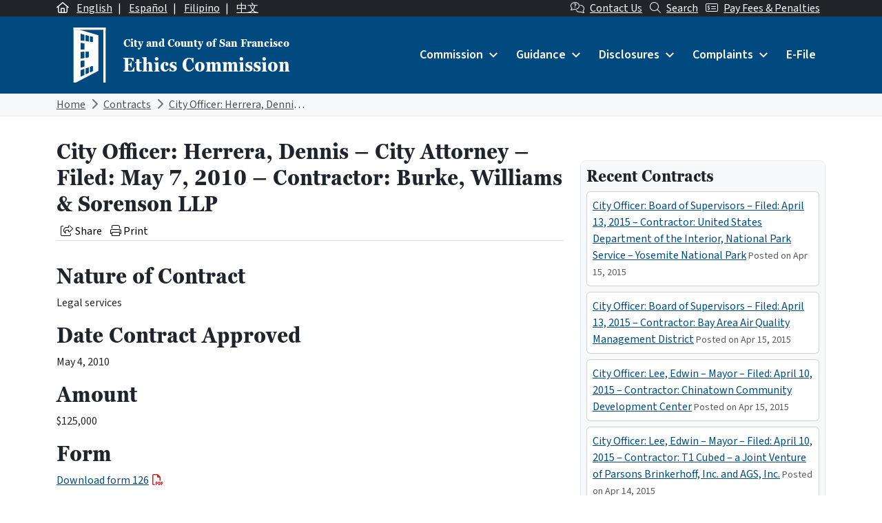

--- FILE ---
content_type: text/html; charset=UTF-8
request_url: https://sfethics.org/ethics/2010/05/city-officer-herrera-dennis-city-attorney-filed-may-7-2010-contractor-burke-williams-sorenson-llp.html
body_size: 29841
content:
<!DOCTYPE html>
<html lang="en-US">

<head>
	<meta charset="UTF-8">
	<meta name="viewport" content="width=device-width, initial-scale=1, shrink-to-fit=no">
	<link rel="profile" href="http://gmpg.org/xfn/11">
	<link rel="preconnect" href="https://fonts.googleapis.com">
	<link rel="preconnect" href="https://fonts.gstatic.com" crossorigin>
	<link href="https://fonts.googleapis.com/css2?family=Source+Sans+3:ital,wght@0,400;0,600;1,400;1,600&display=swap" rel="stylesheet">
	<link rel="stylesheet" href="https://use.typekit.net/xmn4unv.css">
	<!-- Google tag (gtag.js) -->
	<script async src="https://www.googletagmanager.com/gtag/js?id=UA-9554614-1"></script>
	<script>
		window.dataLayer = window.dataLayer || [];

		function gtag() {
			dataLayer.push(arguments);
		}
		gtag('js', new Date());

		gtag('config', 'UA-9554614-1');
	</script>
	<title>City Officer: Herrera, Dennis &#8211; City Attorney &#8211; Filed: May 7, 2010 &#8211; Contractor: Burke, Williams &#038; Sorenson LLP &#8211; San Francisco Ethics Commission</title>
<meta name='robots' content='max-image-preview:large' />
<link rel="alternate" hreflang="en" href="https://sfethics.org/ethics/2010/05/city-officer-herrera-dennis-city-attorney-filed-may-7-2010-contractor-burke-williams-sorenson-llp.html" />
<link rel="alternate" hreflang="x-default" href="https://sfethics.org/ethics/2010/05/city-officer-herrera-dennis-city-attorney-filed-may-7-2010-contractor-burke-williams-sorenson-llp.html" />
<link rel='dns-prefetch' href='//secure.gravatar.com' />
<link rel='dns-prefetch' href='//kit.fontawesome.com' />
<link rel='dns-prefetch' href='//stats.wp.com' />
<link rel='dns-prefetch' href='//v0.wordpress.com' />
<link rel="alternate" type="application/rss+xml" title="San Francisco Ethics Commission &raquo; Feed" href="https://sfethics.org/feed" />
<link rel="alternate" type="application/rss+xml" title="San Francisco Ethics Commission &raquo; Comments Feed" href="https://sfethics.org/comments/feed" />
<link rel="alternate" title="oEmbed (JSON)" type="application/json+oembed" href="https://sfethics.org/wp-json/oembed/1.0/embed?url=https%3A%2F%2Fsfethics.org%2Fethics%2F2010%2F05%2Fcity-officer-herrera-dennis-city-attorney-filed-may-7-2010-contractor-burke-williams-sorenson-llp.html" />
<link rel="alternate" title="oEmbed (XML)" type="text/xml+oembed" href="https://sfethics.org/wp-json/oembed/1.0/embed?url=https%3A%2F%2Fsfethics.org%2Fethics%2F2010%2F05%2Fcity-officer-herrera-dennis-city-attorney-filed-may-7-2010-contractor-burke-williams-sorenson-llp.html&#038;format=xml" />
<style id='wp-img-auto-sizes-contain-inline-css'>
img:is([sizes=auto i],[sizes^="auto," i]){contain-intrinsic-size:3000px 1500px}
/*# sourceURL=wp-img-auto-sizes-contain-inline-css */
</style>
<style id='wp-emoji-styles-inline-css'>

	img.wp-smiley, img.emoji {
		display: inline !important;
		border: none !important;
		box-shadow: none !important;
		height: 1em !important;
		width: 1em !important;
		margin: 0 0.07em !important;
		vertical-align: -0.1em !important;
		background: none !important;
		padding: 0 !important;
	}
/*# sourceURL=wp-emoji-styles-inline-css */
</style>
<link rel='stylesheet' id='wp-block-library-css' href='https://sfethics.org/wp-includes/css/dist/block-library/style.min.css?ver=6.9' media='all' />
<style id='global-styles-inline-css'>
:root{--wp--preset--aspect-ratio--square: 1;--wp--preset--aspect-ratio--4-3: 4/3;--wp--preset--aspect-ratio--3-4: 3/4;--wp--preset--aspect-ratio--3-2: 3/2;--wp--preset--aspect-ratio--2-3: 2/3;--wp--preset--aspect-ratio--16-9: 16/9;--wp--preset--aspect-ratio--9-16: 9/16;--wp--preset--color--black: #000000;--wp--preset--color--cyan-bluish-gray: #abb8c3;--wp--preset--color--white: #ffffff;--wp--preset--color--pale-pink: #f78da7;--wp--preset--color--vivid-red: #cf2e2e;--wp--preset--color--luminous-vivid-orange: #ff6900;--wp--preset--color--luminous-vivid-amber: #fcb900;--wp--preset--color--light-green-cyan: #7bdcb5;--wp--preset--color--vivid-green-cyan: #00d084;--wp--preset--color--pale-cyan-blue: #8ed1fc;--wp--preset--color--vivid-cyan-blue: #0693e3;--wp--preset--color--vivid-purple: #9b51e0;--wp--preset--color--primary: #004A80;--wp--preset--color--secondary: #005A56;--wp--preset--color--tertiary: #3D408B;--wp--preset--color--warning: #8B1E1A;--wp--preset--color--info: #D5D9E0;--wp--preset--color--dark: #343a40;--wp--preset--gradient--vivid-cyan-blue-to-vivid-purple: linear-gradient(135deg,rgb(6,147,227) 0%,rgb(155,81,224) 100%);--wp--preset--gradient--light-green-cyan-to-vivid-green-cyan: linear-gradient(135deg,rgb(122,220,180) 0%,rgb(0,208,130) 100%);--wp--preset--gradient--luminous-vivid-amber-to-luminous-vivid-orange: linear-gradient(135deg,rgb(252,185,0) 0%,rgb(255,105,0) 100%);--wp--preset--gradient--luminous-vivid-orange-to-vivid-red: linear-gradient(135deg,rgb(255,105,0) 0%,rgb(207,46,46) 100%);--wp--preset--gradient--very-light-gray-to-cyan-bluish-gray: linear-gradient(135deg,rgb(238,238,238) 0%,rgb(169,184,195) 100%);--wp--preset--gradient--cool-to-warm-spectrum: linear-gradient(135deg,rgb(74,234,220) 0%,rgb(151,120,209) 20%,rgb(207,42,186) 40%,rgb(238,44,130) 60%,rgb(251,105,98) 80%,rgb(254,248,76) 100%);--wp--preset--gradient--blush-light-purple: linear-gradient(135deg,rgb(255,206,236) 0%,rgb(152,150,240) 100%);--wp--preset--gradient--blush-bordeaux: linear-gradient(135deg,rgb(254,205,165) 0%,rgb(254,45,45) 50%,rgb(107,0,62) 100%);--wp--preset--gradient--luminous-dusk: linear-gradient(135deg,rgb(255,203,112) 0%,rgb(199,81,192) 50%,rgb(65,88,208) 100%);--wp--preset--gradient--pale-ocean: linear-gradient(135deg,rgb(255,245,203) 0%,rgb(182,227,212) 50%,rgb(51,167,181) 100%);--wp--preset--gradient--electric-grass: linear-gradient(135deg,rgb(202,248,128) 0%,rgb(113,206,126) 100%);--wp--preset--gradient--midnight: linear-gradient(135deg,rgb(2,3,129) 0%,rgb(40,116,252) 100%);--wp--preset--font-size--small: 13px;--wp--preset--font-size--medium: 20px;--wp--preset--font-size--large: 36px;--wp--preset--font-size--x-large: 42px;--wp--preset--font-size--default: 1rem;--wp--preset--spacing--20: 0.44rem;--wp--preset--spacing--30: 0.67rem;--wp--preset--spacing--40: 1rem;--wp--preset--spacing--50: 1.5rem;--wp--preset--spacing--60: 2.25rem;--wp--preset--spacing--70: 3.38rem;--wp--preset--spacing--80: 5.06rem;--wp--preset--shadow--natural: 6px 6px 9px rgba(0, 0, 0, 0.2);--wp--preset--shadow--deep: 12px 12px 50px rgba(0, 0, 0, 0.4);--wp--preset--shadow--sharp: 6px 6px 0px rgba(0, 0, 0, 0.2);--wp--preset--shadow--outlined: 6px 6px 0px -3px rgb(255, 255, 255), 6px 6px rgb(0, 0, 0);--wp--preset--shadow--crisp: 6px 6px 0px rgb(0, 0, 0);}:root { --wp--style--global--content-size: 840px;--wp--style--global--wide-size: 1100px; }:where(body) { margin: 0; }.wp-site-blocks > .alignleft { float: left; margin-right: 2em; }.wp-site-blocks > .alignright { float: right; margin-left: 2em; }.wp-site-blocks > .aligncenter { justify-content: center; margin-left: auto; margin-right: auto; }:where(.is-layout-flex){gap: 0.5em;}:where(.is-layout-grid){gap: 0.5em;}.is-layout-flow > .alignleft{float: left;margin-inline-start: 0;margin-inline-end: 2em;}.is-layout-flow > .alignright{float: right;margin-inline-start: 2em;margin-inline-end: 0;}.is-layout-flow > .aligncenter{margin-left: auto !important;margin-right: auto !important;}.is-layout-constrained > .alignleft{float: left;margin-inline-start: 0;margin-inline-end: 2em;}.is-layout-constrained > .alignright{float: right;margin-inline-start: 2em;margin-inline-end: 0;}.is-layout-constrained > .aligncenter{margin-left: auto !important;margin-right: auto !important;}.is-layout-constrained > :where(:not(.alignleft):not(.alignright):not(.alignfull)){max-width: var(--wp--style--global--content-size);margin-left: auto !important;margin-right: auto !important;}.is-layout-constrained > .alignwide{max-width: var(--wp--style--global--wide-size);}body .is-layout-flex{display: flex;}.is-layout-flex{flex-wrap: wrap;align-items: center;}.is-layout-flex > :is(*, div){margin: 0;}body .is-layout-grid{display: grid;}.is-layout-grid > :is(*, div){margin: 0;}body{padding-top: 0px;padding-right: 0px;padding-bottom: 0px;padding-left: 0px;}a:where(:not(.wp-element-button)){text-decoration: underline;}:root :where(.wp-element-button, .wp-block-button__link){background-color: #32373c;border-width: 0;color: #fff;font-family: inherit;font-size: inherit;font-style: inherit;font-weight: inherit;letter-spacing: inherit;line-height: inherit;padding-top: calc(0.667em + 2px);padding-right: calc(1.333em + 2px);padding-bottom: calc(0.667em + 2px);padding-left: calc(1.333em + 2px);text-decoration: none;text-transform: inherit;}.has-black-color{color: var(--wp--preset--color--black) !important;}.has-cyan-bluish-gray-color{color: var(--wp--preset--color--cyan-bluish-gray) !important;}.has-white-color{color: var(--wp--preset--color--white) !important;}.has-pale-pink-color{color: var(--wp--preset--color--pale-pink) !important;}.has-vivid-red-color{color: var(--wp--preset--color--vivid-red) !important;}.has-luminous-vivid-orange-color{color: var(--wp--preset--color--luminous-vivid-orange) !important;}.has-luminous-vivid-amber-color{color: var(--wp--preset--color--luminous-vivid-amber) !important;}.has-light-green-cyan-color{color: var(--wp--preset--color--light-green-cyan) !important;}.has-vivid-green-cyan-color{color: var(--wp--preset--color--vivid-green-cyan) !important;}.has-pale-cyan-blue-color{color: var(--wp--preset--color--pale-cyan-blue) !important;}.has-vivid-cyan-blue-color{color: var(--wp--preset--color--vivid-cyan-blue) !important;}.has-vivid-purple-color{color: var(--wp--preset--color--vivid-purple) !important;}.has-primary-color{color: var(--wp--preset--color--primary) !important;}.has-secondary-color{color: var(--wp--preset--color--secondary) !important;}.has-tertiary-color{color: var(--wp--preset--color--tertiary) !important;}.has-warning-color{color: var(--wp--preset--color--warning) !important;}.has-info-color{color: var(--wp--preset--color--info) !important;}.has-dark-color{color: var(--wp--preset--color--dark) !important;}.has-black-background-color{background-color: var(--wp--preset--color--black) !important;}.has-cyan-bluish-gray-background-color{background-color: var(--wp--preset--color--cyan-bluish-gray) !important;}.has-white-background-color{background-color: var(--wp--preset--color--white) !important;}.has-pale-pink-background-color{background-color: var(--wp--preset--color--pale-pink) !important;}.has-vivid-red-background-color{background-color: var(--wp--preset--color--vivid-red) !important;}.has-luminous-vivid-orange-background-color{background-color: var(--wp--preset--color--luminous-vivid-orange) !important;}.has-luminous-vivid-amber-background-color{background-color: var(--wp--preset--color--luminous-vivid-amber) !important;}.has-light-green-cyan-background-color{background-color: var(--wp--preset--color--light-green-cyan) !important;}.has-vivid-green-cyan-background-color{background-color: var(--wp--preset--color--vivid-green-cyan) !important;}.has-pale-cyan-blue-background-color{background-color: var(--wp--preset--color--pale-cyan-blue) !important;}.has-vivid-cyan-blue-background-color{background-color: var(--wp--preset--color--vivid-cyan-blue) !important;}.has-vivid-purple-background-color{background-color: var(--wp--preset--color--vivid-purple) !important;}.has-primary-background-color{background-color: var(--wp--preset--color--primary) !important;}.has-secondary-background-color{background-color: var(--wp--preset--color--secondary) !important;}.has-tertiary-background-color{background-color: var(--wp--preset--color--tertiary) !important;}.has-warning-background-color{background-color: var(--wp--preset--color--warning) !important;}.has-info-background-color{background-color: var(--wp--preset--color--info) !important;}.has-dark-background-color{background-color: var(--wp--preset--color--dark) !important;}.has-black-border-color{border-color: var(--wp--preset--color--black) !important;}.has-cyan-bluish-gray-border-color{border-color: var(--wp--preset--color--cyan-bluish-gray) !important;}.has-white-border-color{border-color: var(--wp--preset--color--white) !important;}.has-pale-pink-border-color{border-color: var(--wp--preset--color--pale-pink) !important;}.has-vivid-red-border-color{border-color: var(--wp--preset--color--vivid-red) !important;}.has-luminous-vivid-orange-border-color{border-color: var(--wp--preset--color--luminous-vivid-orange) !important;}.has-luminous-vivid-amber-border-color{border-color: var(--wp--preset--color--luminous-vivid-amber) !important;}.has-light-green-cyan-border-color{border-color: var(--wp--preset--color--light-green-cyan) !important;}.has-vivid-green-cyan-border-color{border-color: var(--wp--preset--color--vivid-green-cyan) !important;}.has-pale-cyan-blue-border-color{border-color: var(--wp--preset--color--pale-cyan-blue) !important;}.has-vivid-cyan-blue-border-color{border-color: var(--wp--preset--color--vivid-cyan-blue) !important;}.has-vivid-purple-border-color{border-color: var(--wp--preset--color--vivid-purple) !important;}.has-primary-border-color{border-color: var(--wp--preset--color--primary) !important;}.has-secondary-border-color{border-color: var(--wp--preset--color--secondary) !important;}.has-tertiary-border-color{border-color: var(--wp--preset--color--tertiary) !important;}.has-warning-border-color{border-color: var(--wp--preset--color--warning) !important;}.has-info-border-color{border-color: var(--wp--preset--color--info) !important;}.has-dark-border-color{border-color: var(--wp--preset--color--dark) !important;}.has-vivid-cyan-blue-to-vivid-purple-gradient-background{background: var(--wp--preset--gradient--vivid-cyan-blue-to-vivid-purple) !important;}.has-light-green-cyan-to-vivid-green-cyan-gradient-background{background: var(--wp--preset--gradient--light-green-cyan-to-vivid-green-cyan) !important;}.has-luminous-vivid-amber-to-luminous-vivid-orange-gradient-background{background: var(--wp--preset--gradient--luminous-vivid-amber-to-luminous-vivid-orange) !important;}.has-luminous-vivid-orange-to-vivid-red-gradient-background{background: var(--wp--preset--gradient--luminous-vivid-orange-to-vivid-red) !important;}.has-very-light-gray-to-cyan-bluish-gray-gradient-background{background: var(--wp--preset--gradient--very-light-gray-to-cyan-bluish-gray) !important;}.has-cool-to-warm-spectrum-gradient-background{background: var(--wp--preset--gradient--cool-to-warm-spectrum) !important;}.has-blush-light-purple-gradient-background{background: var(--wp--preset--gradient--blush-light-purple) !important;}.has-blush-bordeaux-gradient-background{background: var(--wp--preset--gradient--blush-bordeaux) !important;}.has-luminous-dusk-gradient-background{background: var(--wp--preset--gradient--luminous-dusk) !important;}.has-pale-ocean-gradient-background{background: var(--wp--preset--gradient--pale-ocean) !important;}.has-electric-grass-gradient-background{background: var(--wp--preset--gradient--electric-grass) !important;}.has-midnight-gradient-background{background: var(--wp--preset--gradient--midnight) !important;}.has-small-font-size{font-size: var(--wp--preset--font-size--small) !important;}.has-medium-font-size{font-size: var(--wp--preset--font-size--medium) !important;}.has-large-font-size{font-size: var(--wp--preset--font-size--large) !important;}.has-x-large-font-size{font-size: var(--wp--preset--font-size--x-large) !important;}.has-default-font-size{font-size: var(--wp--preset--font-size--default) !important;}
/*# sourceURL=global-styles-inline-css */
</style>

<link rel='stylesheet' id='font-awesome-svg-styles-css' href='https://sfethics.org/wp-content/uploads/font-awesome/v6.7.2/css/svg-with-js.css' media='all' />
<style id='font-awesome-svg-styles-inline-css'>
   .wp-block-font-awesome-icon svg::before,
   .wp-rich-text-font-awesome-icon svg::before {content: unset;}
/*# sourceURL=font-awesome-svg-styles-inline-css */
</style>
<link rel='stylesheet' id='wpml-blocks-css' href='https://sfethics.org/wp-content/plugins/sitepress-multilingual-cms/dist/css/blocks/styles.css?ver=4.6.9' media='all' />
<link rel='stylesheet' id='wpml-legacy-post-translations-0-css' href='https://sfethics.org/wp-content/plugins/sitepress-multilingual-cms/templates/language-switchers/legacy-post-translations/style.min.css?ver=1' media='all' />
<link rel='stylesheet' id='dashicons-css' href='https://sfethics.org/wp-includes/css/dashicons.min.css?ver=6.9' media='all' />
<link rel='stylesheet' id='main-styles-css' href='https://sfethics.org/wp-content/themes/theme-sfethics2022/css/child-theme.min.css?ver=1768916458' media='all' />
<script id="wpml-cookie-js-extra">
var wpml_cookies = {"wp-wpml_current_language":{"value":"en","expires":1,"path":"/"}};
var wpml_cookies = {"wp-wpml_current_language":{"value":"en","expires":1,"path":"/"}};
//# sourceURL=wpml-cookie-js-extra
</script>
<script src="https://sfethics.org/wp-content/plugins/sitepress-multilingual-cms/res/js/cookies/language-cookie.js?ver=4.6.9" id="wpml-cookie-js" defer data-wp-strategy="defer"></script>
<script src="https://sfethics.org/wp-includes/js/jquery/jquery.min.js?ver=3.7.1" id="jquery-core-js"></script>
<script src="https://sfethics.org/wp-includes/js/jquery/jquery-migrate.min.js?ver=3.4.1" id="jquery-migrate-js"></script>
<script id="equal-height-columns-js-extra">
var equalHeightColumnElements = {"element-groups":{"1":{"selector":".equalheight","breakpoint":768}}};
//# sourceURL=equal-height-columns-js-extra
</script>
<script src="https://sfethics.org/wp-content/plugins/equal-height-columns/public/js/equal-height-columns-public.js?ver=1.2.0" id="equal-height-columns-js"></script>
<script defer crossorigin="anonymous" src="https://kit.fontawesome.com/8c40043890.js" id="font-awesome-official-js"></script>
<script id="wpml-browser-redirect-js-extra">
var wpml_browser_redirect_params = {"pageLanguage":"en","languageUrls":{"en_us":"https://sfethics.org/ethics/2010/05/city-officer-herrera-dennis-city-attorney-filed-may-7-2010-contractor-burke-williams-sorenson-llp.html","en":"https://sfethics.org/ethics/2010/05/city-officer-herrera-dennis-city-attorney-filed-may-7-2010-contractor-burke-williams-sorenson-llp.html","us":"https://sfethics.org/ethics/2010/05/city-officer-herrera-dennis-city-attorney-filed-may-7-2010-contractor-burke-williams-sorenson-llp.html"},"cookie":{"name":"_icl_visitor_lang_js","domain":"sfethics.org","path":"/","expiration":24}};
//# sourceURL=wpml-browser-redirect-js-extra
</script>
<script src="https://sfethics.org/wp-content/plugins/sitepress-multilingual-cms/dist/js/browser-redirect/app.js?ver=4.6.9" id="wpml-browser-redirect-js"></script>
<link rel="https://api.w.org/" href="https://sfethics.org/wp-json/" /><link rel="alternate" title="JSON" type="application/json" href="https://sfethics.org/wp-json/wp/v2/posts/3352" /><link rel="EditURI" type="application/rsd+xml" title="RSD" href="https://sfethics.org/xmlrpc.php?rsd" />
<meta name="generator" content="WordPress 6.9" />
<link rel="canonical" href="https://sfethics.org/ethics/2010/05/city-officer-herrera-dennis-city-attorney-filed-may-7-2010-contractor-burke-williams-sorenson-llp.html" />
<link rel='shortlink' href='https://wp.me/p8e6nN-S4' />
<meta name="generator" content="WPML ver:4.6.9 stt:61,1,66,2;" />
<meta name="generator" content="webp-uploads 2.5.1">
	<style>img#wpstats{display:none}</style>
		<meta name="mobile-web-app-capable" content="yes">
<meta name="apple-mobile-web-app-capable" content="yes">
<meta name="apple-mobile-web-app-title" content="San Francisco Ethics Commission - ">

<!-- Jetpack Open Graph Tags -->
<meta property="og:type" content="article" />
<meta property="og:title" content="City Officer: Herrera, Dennis &#8211; City Attorney &#8211; Filed: May 7, 2010 &#8211; Contractor: Burke, Williams &#038; Sorenson LLP" />
<meta property="og:url" content="https://sfethics.org/ethics/2010/05/city-officer-herrera-dennis-city-attorney-filed-may-7-2010-contractor-burke-williams-sorenson-llp.html" />
<meta property="og:description" content="Nature of Contract Legal services Date Contract Approved May 4, 2010 Amount $125,000 Form Download form 126" />
<meta property="article:published_time" content="2010-05-07T11:24:00+00:00" />
<meta property="article:modified_time" content="2010-05-07T11:24:00+00:00" />
<meta property="og:site_name" content="San Francisco Ethics Commission" />
<meta property="og:image" content="https://sfethics.org/wp-content/uploads/2023/08/cropped-SocialMediaCircleReversed-1.png" />
<meta property="og:image:width" content="512" />
<meta property="og:image:height" content="512" />
<meta property="og:image:alt" content="" />
<meta property="og:locale" content="en_US" />
<meta name="twitter:text:title" content="City Officer: Herrera, Dennis &#8211; City Attorney &#8211; Filed: May 7, 2010 &#8211; Contractor: Burke, Williams &#038; Sorenson LLP" />
<meta name="twitter:image" content="https://sfethics.org/wp-content/uploads/2023/08/cropped-SocialMediaCircleReversed-1-270x270.png" />
<meta name="twitter:card" content="summary" />

<!-- End Jetpack Open Graph Tags -->
<link rel="icon" href="https://sfethics.org/wp-content/uploads/2023/08/cropped-SocialMediaCircleReversed-1-32x32.png" sizes="32x32" />
<link rel="icon" href="https://sfethics.org/wp-content/uploads/2023/08/cropped-SocialMediaCircleReversed-1-192x192.png" sizes="192x192" />
<link rel="apple-touch-icon" href="https://sfethics.org/wp-content/uploads/2023/08/cropped-SocialMediaCircleReversed-1-180x180.png" />
<meta name="msapplication-TileImage" content="https://sfethics.org/wp-content/uploads/2023/08/cropped-SocialMediaCircleReversed-1-270x270.png" />
<style type="text/css">@charset "UTF-8";/** THIS FILE IS AUTOMATICALLY GENERATED - DO NOT MAKE MANUAL EDITS! **//** Custom CSS should be added to Mega Menu > Menu Themes > Custom Styling **/.mega-menu-last-modified-1742589693 {content: "Friday 21st March 2025 20:41:33 UTC";}#mega-menu-wrap-primary, #mega-menu-wrap-primary #mega-menu-primary, #mega-menu-wrap-primary #mega-menu-primary ul.mega-sub-menu, #mega-menu-wrap-primary #mega-menu-primary li.mega-menu-item, #mega-menu-wrap-primary #mega-menu-primary li.mega-menu-row, #mega-menu-wrap-primary #mega-menu-primary li.mega-menu-column, #mega-menu-wrap-primary #mega-menu-primary a.mega-menu-link, #mega-menu-wrap-primary #mega-menu-primary span.mega-menu-badge {transition: none;border-radius: 0;box-shadow: none;background: none;border: 0;bottom: auto;box-sizing: border-box;clip: auto;color: #666;display: block;float: none;font-family: inherit;font-size: 14px;height: auto;left: auto;line-height: 1.7;list-style-type: none;margin: 0;min-height: auto;max-height: none;min-width: auto;max-width: none;opacity: 1;outline: none;overflow: visible;padding: 0;position: relative;pointer-events: auto;right: auto;text-align: left;text-decoration: none;text-indent: 0;text-transform: none;transform: none;top: auto;vertical-align: baseline;visibility: inherit;width: auto;word-wrap: break-word;white-space: normal;}#mega-menu-wrap-primary:before, #mega-menu-wrap-primary:after, #mega-menu-wrap-primary #mega-menu-primary:before, #mega-menu-wrap-primary #mega-menu-primary:after, #mega-menu-wrap-primary #mega-menu-primary ul.mega-sub-menu:before, #mega-menu-wrap-primary #mega-menu-primary ul.mega-sub-menu:after, #mega-menu-wrap-primary #mega-menu-primary li.mega-menu-item:before, #mega-menu-wrap-primary #mega-menu-primary li.mega-menu-item:after, #mega-menu-wrap-primary #mega-menu-primary li.mega-menu-row:before, #mega-menu-wrap-primary #mega-menu-primary li.mega-menu-row:after, #mega-menu-wrap-primary #mega-menu-primary li.mega-menu-column:before, #mega-menu-wrap-primary #mega-menu-primary li.mega-menu-column:after, #mega-menu-wrap-primary #mega-menu-primary a.mega-menu-link:before, #mega-menu-wrap-primary #mega-menu-primary a.mega-menu-link:after, #mega-menu-wrap-primary #mega-menu-primary span.mega-menu-badge:before, #mega-menu-wrap-primary #mega-menu-primary span.mega-menu-badge:after {display: none;}#mega-menu-wrap-primary {border-radius: 0;}@media only screen and (min-width: 992px) {#mega-menu-wrap-primary {background: #004a80;}}#mega-menu-wrap-primary.mega-keyboard-navigation .mega-menu-toggle:focus, #mega-menu-wrap-primary.mega-keyboard-navigation .mega-toggle-block:focus, #mega-menu-wrap-primary.mega-keyboard-navigation .mega-toggle-block a:focus, #mega-menu-wrap-primary.mega-keyboard-navigation .mega-toggle-block .mega-search input[type=text]:focus, #mega-menu-wrap-primary.mega-keyboard-navigation .mega-toggle-block button.mega-toggle-animated:focus, #mega-menu-wrap-primary.mega-keyboard-navigation #mega-menu-primary a:focus, #mega-menu-wrap-primary.mega-keyboard-navigation #mega-menu-primary span:focus, #mega-menu-wrap-primary.mega-keyboard-navigation #mega-menu-primary input:focus, #mega-menu-wrap-primary.mega-keyboard-navigation #mega-menu-primary li.mega-menu-item a.mega-menu-link:focus, #mega-menu-wrap-primary.mega-keyboard-navigation #mega-menu-primary form.mega-search-open:has(input[type=text]:focus) {outline-style: solid;outline-width: 3px;outline-color: #109cde;outline-offset: -3px;}#mega-menu-wrap-primary.mega-keyboard-navigation .mega-toggle-block button.mega-toggle-animated:focus {outline-offset: 2px;}#mega-menu-wrap-primary.mega-keyboard-navigation > li.mega-menu-item > a.mega-menu-link:focus {background: #002343;color: #ffffff;font-weight: inherit;text-decoration: none;border-color: #fff;}@media only screen and (max-width: 991px) {#mega-menu-wrap-primary.mega-keyboard-navigation > li.mega-menu-item > a.mega-menu-link:focus {color: #ffffff;background: #004687;}}#mega-menu-wrap-primary #mega-menu-primary {text-align: left;padding: 0px 0px 0px 0px;}#mega-menu-wrap-primary #mega-menu-primary a.mega-menu-link {cursor: pointer;display: inline;}#mega-menu-wrap-primary #mega-menu-primary a.mega-menu-link .mega-description-group {vertical-align: middle;display: inline-block;transition: none;}#mega-menu-wrap-primary #mega-menu-primary a.mega-menu-link .mega-description-group .mega-menu-title, #mega-menu-wrap-primary #mega-menu-primary a.mega-menu-link .mega-description-group .mega-menu-description {transition: none;line-height: 1.5;display: block;}#mega-menu-wrap-primary #mega-menu-primary a.mega-menu-link .mega-description-group .mega-menu-description {font-style: italic;font-size: 0.8em;text-transform: none;font-weight: normal;}#mega-menu-wrap-primary #mega-menu-primary li.mega-menu-megamenu li.mega-menu-item.mega-icon-left.mega-has-description.mega-has-icon > a.mega-menu-link {display: flex;align-items: center;}#mega-menu-wrap-primary #mega-menu-primary li.mega-menu-megamenu li.mega-menu-item.mega-icon-left.mega-has-description.mega-has-icon > a.mega-menu-link:before {flex: 0 0 auto;align-self: flex-start;}#mega-menu-wrap-primary #mega-menu-primary li.mega-menu-tabbed.mega-menu-megamenu > ul.mega-sub-menu > li.mega-menu-item.mega-icon-left.mega-has-description.mega-has-icon > a.mega-menu-link {display: block;}#mega-menu-wrap-primary #mega-menu-primary li.mega-menu-item.mega-icon-top > a.mega-menu-link {display: table-cell;vertical-align: middle;line-height: initial;}#mega-menu-wrap-primary #mega-menu-primary li.mega-menu-item.mega-icon-top > a.mega-menu-link:before {display: block;margin: 0 0 6px 0;text-align: center;}#mega-menu-wrap-primary #mega-menu-primary li.mega-menu-item.mega-icon-top > a.mega-menu-link > span.mega-title-below {display: inline-block;transition: none;}@media only screen and (max-width: 991px) {#mega-menu-wrap-primary #mega-menu-primary > li.mega-menu-item.mega-icon-top > a.mega-menu-link {display: block;line-height: 40px;}#mega-menu-wrap-primary #mega-menu-primary > li.mega-menu-item.mega-icon-top > a.mega-menu-link:before {display: inline-block;margin: 0 6px 0 0;text-align: left;}}#mega-menu-wrap-primary #mega-menu-primary li.mega-menu-item.mega-icon-right > a.mega-menu-link:before {float: right;margin: 0 0 0 6px;}#mega-menu-wrap-primary #mega-menu-primary > li.mega-animating > ul.mega-sub-menu {pointer-events: none;}#mega-menu-wrap-primary #mega-menu-primary li.mega-disable-link > a.mega-menu-link, #mega-menu-wrap-primary #mega-menu-primary li.mega-menu-megamenu li.mega-disable-link > a.mega-menu-link {cursor: inherit;}#mega-menu-wrap-primary #mega-menu-primary li.mega-menu-item-has-children.mega-disable-link > a.mega-menu-link, #mega-menu-wrap-primary #mega-menu-primary li.mega-menu-megamenu > li.mega-menu-item-has-children.mega-disable-link > a.mega-menu-link {cursor: pointer;}#mega-menu-wrap-primary #mega-menu-primary p {margin-bottom: 10px;}#mega-menu-wrap-primary #mega-menu-primary input, #mega-menu-wrap-primary #mega-menu-primary img {max-width: 100%;}#mega-menu-wrap-primary #mega-menu-primary li.mega-menu-item > ul.mega-sub-menu {display: block;visibility: hidden;opacity: 1;pointer-events: auto;}@media only screen and (max-width: 991px) {#mega-menu-wrap-primary #mega-menu-primary li.mega-menu-item > ul.mega-sub-menu {display: none;visibility: visible;opacity: 1;}#mega-menu-wrap-primary #mega-menu-primary li.mega-menu-item.mega-toggle-on > ul.mega-sub-menu, #mega-menu-wrap-primary #mega-menu-primary li.mega-menu-megamenu.mega-menu-item.mega-toggle-on ul.mega-sub-menu {display: block;}#mega-menu-wrap-primary #mega-menu-primary li.mega-menu-megamenu.mega-menu-item.mega-toggle-on li.mega-hide-sub-menu-on-mobile > ul.mega-sub-menu, #mega-menu-wrap-primary #mega-menu-primary li.mega-hide-sub-menu-on-mobile > ul.mega-sub-menu {display: none;}}@media only screen and (min-width: 992px) {#mega-menu-wrap-primary #mega-menu-primary[data-effect="fade"] li.mega-menu-item > ul.mega-sub-menu {opacity: 0;transition: opacity 200ms ease-in, visibility 200ms ease-in;}#mega-menu-wrap-primary #mega-menu-primary[data-effect="fade"].mega-no-js li.mega-menu-item:hover > ul.mega-sub-menu, #mega-menu-wrap-primary #mega-menu-primary[data-effect="fade"].mega-no-js li.mega-menu-item:focus > ul.mega-sub-menu, #mega-menu-wrap-primary #mega-menu-primary[data-effect="fade"] li.mega-menu-item.mega-toggle-on > ul.mega-sub-menu, #mega-menu-wrap-primary #mega-menu-primary[data-effect="fade"] li.mega-menu-item.mega-menu-megamenu.mega-toggle-on ul.mega-sub-menu {opacity: 1;}#mega-menu-wrap-primary #mega-menu-primary[data-effect="fade_up"] li.mega-menu-item.mega-menu-megamenu > ul.mega-sub-menu, #mega-menu-wrap-primary #mega-menu-primary[data-effect="fade_up"] li.mega-menu-item.mega-menu-flyout ul.mega-sub-menu {opacity: 0;transform: translate(0, 10px);transition: opacity 200ms ease-in, transform 200ms ease-in, visibility 200ms ease-in;}#mega-menu-wrap-primary #mega-menu-primary[data-effect="fade_up"].mega-no-js li.mega-menu-item:hover > ul.mega-sub-menu, #mega-menu-wrap-primary #mega-menu-primary[data-effect="fade_up"].mega-no-js li.mega-menu-item:focus > ul.mega-sub-menu, #mega-menu-wrap-primary #mega-menu-primary[data-effect="fade_up"] li.mega-menu-item.mega-toggle-on > ul.mega-sub-menu, #mega-menu-wrap-primary #mega-menu-primary[data-effect="fade_up"] li.mega-menu-item.mega-menu-megamenu.mega-toggle-on ul.mega-sub-menu {opacity: 1;transform: translate(0, 0);}#mega-menu-wrap-primary #mega-menu-primary[data-effect="slide_up"] li.mega-menu-item.mega-menu-megamenu > ul.mega-sub-menu, #mega-menu-wrap-primary #mega-menu-primary[data-effect="slide_up"] li.mega-menu-item.mega-menu-flyout ul.mega-sub-menu {transform: translate(0, 10px);transition: transform 200ms ease-in, visibility 200ms ease-in;}#mega-menu-wrap-primary #mega-menu-primary[data-effect="slide_up"].mega-no-js li.mega-menu-item:hover > ul.mega-sub-menu, #mega-menu-wrap-primary #mega-menu-primary[data-effect="slide_up"].mega-no-js li.mega-menu-item:focus > ul.mega-sub-menu, #mega-menu-wrap-primary #mega-menu-primary[data-effect="slide_up"] li.mega-menu-item.mega-toggle-on > ul.mega-sub-menu, #mega-menu-wrap-primary #mega-menu-primary[data-effect="slide_up"] li.mega-menu-item.mega-menu-megamenu.mega-toggle-on ul.mega-sub-menu {transform: translate(0, 0);}}#mega-menu-wrap-primary #mega-menu-primary li.mega-menu-item.mega-menu-megamenu ul.mega-sub-menu li.mega-collapse-children > ul.mega-sub-menu {display: none;}#mega-menu-wrap-primary #mega-menu-primary li.mega-menu-item.mega-menu-megamenu ul.mega-sub-menu li.mega-collapse-children.mega-toggle-on > ul.mega-sub-menu {display: block;}#mega-menu-wrap-primary #mega-menu-primary.mega-no-js li.mega-menu-item:hover > ul.mega-sub-menu, #mega-menu-wrap-primary #mega-menu-primary.mega-no-js li.mega-menu-item:focus > ul.mega-sub-menu, #mega-menu-wrap-primary #mega-menu-primary li.mega-menu-item.mega-toggle-on > ul.mega-sub-menu {visibility: visible;}#mega-menu-wrap-primary #mega-menu-primary li.mega-menu-item.mega-menu-megamenu ul.mega-sub-menu ul.mega-sub-menu {visibility: inherit;opacity: 1;display: block;}#mega-menu-wrap-primary #mega-menu-primary li.mega-menu-item.mega-menu-megamenu ul.mega-sub-menu li.mega-1-columns > ul.mega-sub-menu > li.mega-menu-item {float: left;width: 100%;}#mega-menu-wrap-primary #mega-menu-primary li.mega-menu-item.mega-menu-megamenu ul.mega-sub-menu li.mega-2-columns > ul.mega-sub-menu > li.mega-menu-item {float: left;width: 50%;}#mega-menu-wrap-primary #mega-menu-primary li.mega-menu-item.mega-menu-megamenu ul.mega-sub-menu li.mega-3-columns > ul.mega-sub-menu > li.mega-menu-item {float: left;width: 33.3333333333%;}#mega-menu-wrap-primary #mega-menu-primary li.mega-menu-item.mega-menu-megamenu ul.mega-sub-menu li.mega-4-columns > ul.mega-sub-menu > li.mega-menu-item {float: left;width: 25%;}#mega-menu-wrap-primary #mega-menu-primary li.mega-menu-item.mega-menu-megamenu ul.mega-sub-menu li.mega-5-columns > ul.mega-sub-menu > li.mega-menu-item {float: left;width: 20%;}#mega-menu-wrap-primary #mega-menu-primary li.mega-menu-item.mega-menu-megamenu ul.mega-sub-menu li.mega-6-columns > ul.mega-sub-menu > li.mega-menu-item {float: left;width: 16.6666666667%;}#mega-menu-wrap-primary #mega-menu-primary li.mega-menu-item a[class^="dashicons"]:before {font-family: dashicons;}#mega-menu-wrap-primary #mega-menu-primary li.mega-menu-item a.mega-menu-link:before {display: inline-block;font: inherit;font-family: dashicons;position: static;margin: 0 6px 0 0px;vertical-align: top;-webkit-font-smoothing: antialiased;-moz-osx-font-smoothing: grayscale;color: inherit;background: transparent;height: auto;width: auto;top: auto;}#mega-menu-wrap-primary #mega-menu-primary li.mega-menu-item.mega-hide-text a.mega-menu-link:before {margin: 0;}#mega-menu-wrap-primary #mega-menu-primary li.mega-menu-item.mega-hide-text li.mega-menu-item a.mega-menu-link:before {margin: 0 6px 0 0;}#mega-menu-wrap-primary #mega-menu-primary li.mega-align-bottom-left.mega-toggle-on > a.mega-menu-link {border-radius: 0.25rem 0.25rem 0px 0px;}#mega-menu-wrap-primary #mega-menu-primary li.mega-align-bottom-right > ul.mega-sub-menu {right: 0;}#mega-menu-wrap-primary #mega-menu-primary li.mega-align-bottom-right.mega-toggle-on > a.mega-menu-link {border-radius: 0.25rem 0.25rem 0px 0px;}@media only screen and (min-width: 992px) {#mega-menu-wrap-primary #mega-menu-primary > li.mega-menu-megamenu.mega-menu-item {position: static;}}#mega-menu-wrap-primary #mega-menu-primary > li.mega-menu-item {margin: 0 0.25rem 0 0;display: inline-block;height: auto;vertical-align: middle;}#mega-menu-wrap-primary #mega-menu-primary > li.mega-menu-item.mega-item-align-right {float: right;}@media only screen and (min-width: 992px) {#mega-menu-wrap-primary #mega-menu-primary > li.mega-menu-item.mega-item-align-right {margin: 0 0 0 0.25rem;}}@media only screen and (min-width: 992px) {#mega-menu-wrap-primary #mega-menu-primary > li.mega-menu-item.mega-item-align-float-left {float: left;}}@media only screen and (min-width: 992px) {#mega-menu-wrap-primary #mega-menu-primary > li.mega-menu-item > a.mega-menu-link:hover, #mega-menu-wrap-primary #mega-menu-primary > li.mega-menu-item > a.mega-menu-link:focus {background: #002343;color: #ffffff;font-weight: inherit;text-decoration: none;border-color: #fff;}}#mega-menu-wrap-primary #mega-menu-primary > li.mega-menu-item.mega-toggle-on > a.mega-menu-link {background: #002343;color: #ffffff;font-weight: inherit;text-decoration: none;border-color: #fff;}@media only screen and (max-width: 991px) {#mega-menu-wrap-primary #mega-menu-primary > li.mega-menu-item.mega-toggle-on > a.mega-menu-link {color: #ffffff;background: #004687;}}#mega-menu-wrap-primary #mega-menu-primary > li.mega-menu-item.mega-current-menu-item > a.mega-menu-link, #mega-menu-wrap-primary #mega-menu-primary > li.mega-menu-item.mega-current-menu-ancestor > a.mega-menu-link, #mega-menu-wrap-primary #mega-menu-primary > li.mega-menu-item.mega-current-page-ancestor > a.mega-menu-link {background: #002343;color: #ffffff;font-weight: inherit;text-decoration: none;border-color: #fff;}@media only screen and (max-width: 991px) {#mega-menu-wrap-primary #mega-menu-primary > li.mega-menu-item.mega-current-menu-item > a.mega-menu-link, #mega-menu-wrap-primary #mega-menu-primary > li.mega-menu-item.mega-current-menu-ancestor > a.mega-menu-link, #mega-menu-wrap-primary #mega-menu-primary > li.mega-menu-item.mega-current-page-ancestor > a.mega-menu-link {color: #ffffff;background: #004687;}}#mega-menu-wrap-primary #mega-menu-primary > li.mega-menu-item > a.mega-menu-link {line-height: 40px;height: 40px;padding: 0px 10px 0px 10px;vertical-align: baseline;width: auto;display: block;color: #ffffff;text-transform: none;text-decoration: none;text-align: left;background: rgba(0, 0, 0, 0);border-top: 0 solid white;border-left: 0 solid white;border-right: 0 solid white;border-bottom: 0 solid white;border-radius: 0.25rem 0.25rem 0.25rem 0.25rem;font-family: inherit;font-size: 18px;font-weight: inherit;outline: none;}@media only screen and (min-width: 992px) {#mega-menu-wrap-primary #mega-menu-primary > li.mega-menu-item.mega-multi-line > a.mega-menu-link {line-height: inherit;display: table-cell;vertical-align: middle;}}@media only screen and (max-width: 991px) {#mega-menu-wrap-primary #mega-menu-primary > li.mega-menu-item.mega-multi-line > a.mega-menu-link br {display: none;}}@media only screen and (max-width: 991px) {#mega-menu-wrap-primary #mega-menu-primary > li.mega-menu-item {display: list-item;margin: 0;clear: both;border: 0;}#mega-menu-wrap-primary #mega-menu-primary > li.mega-menu-item.mega-item-align-right {float: none;}#mega-menu-wrap-primary #mega-menu-primary > li.mega-menu-item > a.mega-menu-link {border-radius: 0;border: 0;margin: 0;line-height: 40px;height: 40px;padding: 0 10px;background: transparent;text-align: left;color: #ffffff;font-size: 18px;}}#mega-menu-wrap-primary #mega-menu-primary li.mega-menu-megamenu > ul.mega-sub-menu > li.mega-menu-row {width: 100%;float: left;}#mega-menu-wrap-primary #mega-menu-primary li.mega-menu-megamenu > ul.mega-sub-menu > li.mega-menu-row .mega-menu-column {float: left;min-height: 1px;}@media only screen and (min-width: 992px) {#mega-menu-wrap-primary #mega-menu-primary li.mega-menu-megamenu > ul.mega-sub-menu > li.mega-menu-row > ul.mega-sub-menu > li.mega-menu-columns-1-of-1 {width: 100%;}#mega-menu-wrap-primary #mega-menu-primary li.mega-menu-megamenu > ul.mega-sub-menu > li.mega-menu-row > ul.mega-sub-menu > li.mega-menu-columns-1-of-2 {width: 50%;}#mega-menu-wrap-primary #mega-menu-primary li.mega-menu-megamenu > ul.mega-sub-menu > li.mega-menu-row > ul.mega-sub-menu > li.mega-menu-columns-2-of-2 {width: 100%;}#mega-menu-wrap-primary #mega-menu-primary li.mega-menu-megamenu > ul.mega-sub-menu > li.mega-menu-row > ul.mega-sub-menu > li.mega-menu-columns-1-of-3 {width: 33.3333333333%;}#mega-menu-wrap-primary #mega-menu-primary li.mega-menu-megamenu > ul.mega-sub-menu > li.mega-menu-row > ul.mega-sub-menu > li.mega-menu-columns-2-of-3 {width: 66.6666666667%;}#mega-menu-wrap-primary #mega-menu-primary li.mega-menu-megamenu > ul.mega-sub-menu > li.mega-menu-row > ul.mega-sub-menu > li.mega-menu-columns-3-of-3 {width: 100%;}#mega-menu-wrap-primary #mega-menu-primary li.mega-menu-megamenu > ul.mega-sub-menu > li.mega-menu-row > ul.mega-sub-menu > li.mega-menu-columns-1-of-4 {width: 25%;}#mega-menu-wrap-primary #mega-menu-primary li.mega-menu-megamenu > ul.mega-sub-menu > li.mega-menu-row > ul.mega-sub-menu > li.mega-menu-columns-2-of-4 {width: 50%;}#mega-menu-wrap-primary #mega-menu-primary li.mega-menu-megamenu > ul.mega-sub-menu > li.mega-menu-row > ul.mega-sub-menu > li.mega-menu-columns-3-of-4 {width: 75%;}#mega-menu-wrap-primary #mega-menu-primary li.mega-menu-megamenu > ul.mega-sub-menu > li.mega-menu-row > ul.mega-sub-menu > li.mega-menu-columns-4-of-4 {width: 100%;}#mega-menu-wrap-primary #mega-menu-primary li.mega-menu-megamenu > ul.mega-sub-menu > li.mega-menu-row > ul.mega-sub-menu > li.mega-menu-columns-1-of-5 {width: 20%;}#mega-menu-wrap-primary #mega-menu-primary li.mega-menu-megamenu > ul.mega-sub-menu > li.mega-menu-row > ul.mega-sub-menu > li.mega-menu-columns-2-of-5 {width: 40%;}#mega-menu-wrap-primary #mega-menu-primary li.mega-menu-megamenu > ul.mega-sub-menu > li.mega-menu-row > ul.mega-sub-menu > li.mega-menu-columns-3-of-5 {width: 60%;}#mega-menu-wrap-primary #mega-menu-primary li.mega-menu-megamenu > ul.mega-sub-menu > li.mega-menu-row > ul.mega-sub-menu > li.mega-menu-columns-4-of-5 {width: 80%;}#mega-menu-wrap-primary #mega-menu-primary li.mega-menu-megamenu > ul.mega-sub-menu > li.mega-menu-row > ul.mega-sub-menu > li.mega-menu-columns-5-of-5 {width: 100%;}#mega-menu-wrap-primary #mega-menu-primary li.mega-menu-megamenu > ul.mega-sub-menu > li.mega-menu-row > ul.mega-sub-menu > li.mega-menu-columns-1-of-6 {width: 16.6666666667%;}#mega-menu-wrap-primary #mega-menu-primary li.mega-menu-megamenu > ul.mega-sub-menu > li.mega-menu-row > ul.mega-sub-menu > li.mega-menu-columns-2-of-6 {width: 33.3333333333%;}#mega-menu-wrap-primary #mega-menu-primary li.mega-menu-megamenu > ul.mega-sub-menu > li.mega-menu-row > ul.mega-sub-menu > li.mega-menu-columns-3-of-6 {width: 50%;}#mega-menu-wrap-primary #mega-menu-primary li.mega-menu-megamenu > ul.mega-sub-menu > li.mega-menu-row > ul.mega-sub-menu > li.mega-menu-columns-4-of-6 {width: 66.6666666667%;}#mega-menu-wrap-primary #mega-menu-primary li.mega-menu-megamenu > ul.mega-sub-menu > li.mega-menu-row > ul.mega-sub-menu > li.mega-menu-columns-5-of-6 {width: 83.3333333333%;}#mega-menu-wrap-primary #mega-menu-primary li.mega-menu-megamenu > ul.mega-sub-menu > li.mega-menu-row > ul.mega-sub-menu > li.mega-menu-columns-6-of-6 {width: 100%;}#mega-menu-wrap-primary #mega-menu-primary li.mega-menu-megamenu > ul.mega-sub-menu > li.mega-menu-row > ul.mega-sub-menu > li.mega-menu-columns-1-of-7 {width: 14.2857142857%;}#mega-menu-wrap-primary #mega-menu-primary li.mega-menu-megamenu > ul.mega-sub-menu > li.mega-menu-row > ul.mega-sub-menu > li.mega-menu-columns-2-of-7 {width: 28.5714285714%;}#mega-menu-wrap-primary #mega-menu-primary li.mega-menu-megamenu > ul.mega-sub-menu > li.mega-menu-row > ul.mega-sub-menu > li.mega-menu-columns-3-of-7 {width: 42.8571428571%;}#mega-menu-wrap-primary #mega-menu-primary li.mega-menu-megamenu > ul.mega-sub-menu > li.mega-menu-row > ul.mega-sub-menu > li.mega-menu-columns-4-of-7 {width: 57.1428571429%;}#mega-menu-wrap-primary #mega-menu-primary li.mega-menu-megamenu > ul.mega-sub-menu > li.mega-menu-row > ul.mega-sub-menu > li.mega-menu-columns-5-of-7 {width: 71.4285714286%;}#mega-menu-wrap-primary #mega-menu-primary li.mega-menu-megamenu > ul.mega-sub-menu > li.mega-menu-row > ul.mega-sub-menu > li.mega-menu-columns-6-of-7 {width: 85.7142857143%;}#mega-menu-wrap-primary #mega-menu-primary li.mega-menu-megamenu > ul.mega-sub-menu > li.mega-menu-row > ul.mega-sub-menu > li.mega-menu-columns-7-of-7 {width: 100%;}#mega-menu-wrap-primary #mega-menu-primary li.mega-menu-megamenu > ul.mega-sub-menu > li.mega-menu-row > ul.mega-sub-menu > li.mega-menu-columns-1-of-8 {width: 12.5%;}#mega-menu-wrap-primary #mega-menu-primary li.mega-menu-megamenu > ul.mega-sub-menu > li.mega-menu-row > ul.mega-sub-menu > li.mega-menu-columns-2-of-8 {width: 25%;}#mega-menu-wrap-primary #mega-menu-primary li.mega-menu-megamenu > ul.mega-sub-menu > li.mega-menu-row > ul.mega-sub-menu > li.mega-menu-columns-3-of-8 {width: 37.5%;}#mega-menu-wrap-primary #mega-menu-primary li.mega-menu-megamenu > ul.mega-sub-menu > li.mega-menu-row > ul.mega-sub-menu > li.mega-menu-columns-4-of-8 {width: 50%;}#mega-menu-wrap-primary #mega-menu-primary li.mega-menu-megamenu > ul.mega-sub-menu > li.mega-menu-row > ul.mega-sub-menu > li.mega-menu-columns-5-of-8 {width: 62.5%;}#mega-menu-wrap-primary #mega-menu-primary li.mega-menu-megamenu > ul.mega-sub-menu > li.mega-menu-row > ul.mega-sub-menu > li.mega-menu-columns-6-of-8 {width: 75%;}#mega-menu-wrap-primary #mega-menu-primary li.mega-menu-megamenu > ul.mega-sub-menu > li.mega-menu-row > ul.mega-sub-menu > li.mega-menu-columns-7-of-8 {width: 87.5%;}#mega-menu-wrap-primary #mega-menu-primary li.mega-menu-megamenu > ul.mega-sub-menu > li.mega-menu-row > ul.mega-sub-menu > li.mega-menu-columns-8-of-8 {width: 100%;}#mega-menu-wrap-primary #mega-menu-primary li.mega-menu-megamenu > ul.mega-sub-menu > li.mega-menu-row > ul.mega-sub-menu > li.mega-menu-columns-1-of-9 {width: 11.1111111111%;}#mega-menu-wrap-primary #mega-menu-primary li.mega-menu-megamenu > ul.mega-sub-menu > li.mega-menu-row > ul.mega-sub-menu > li.mega-menu-columns-2-of-9 {width: 22.2222222222%;}#mega-menu-wrap-primary #mega-menu-primary li.mega-menu-megamenu > ul.mega-sub-menu > li.mega-menu-row > ul.mega-sub-menu > li.mega-menu-columns-3-of-9 {width: 33.3333333333%;}#mega-menu-wrap-primary #mega-menu-primary li.mega-menu-megamenu > ul.mega-sub-menu > li.mega-menu-row > ul.mega-sub-menu > li.mega-menu-columns-4-of-9 {width: 44.4444444444%;}#mega-menu-wrap-primary #mega-menu-primary li.mega-menu-megamenu > ul.mega-sub-menu > li.mega-menu-row > ul.mega-sub-menu > li.mega-menu-columns-5-of-9 {width: 55.5555555556%;}#mega-menu-wrap-primary #mega-menu-primary li.mega-menu-megamenu > ul.mega-sub-menu > li.mega-menu-row > ul.mega-sub-menu > li.mega-menu-columns-6-of-9 {width: 66.6666666667%;}#mega-menu-wrap-primary #mega-menu-primary li.mega-menu-megamenu > ul.mega-sub-menu > li.mega-menu-row > ul.mega-sub-menu > li.mega-menu-columns-7-of-9 {width: 77.7777777778%;}#mega-menu-wrap-primary #mega-menu-primary li.mega-menu-megamenu > ul.mega-sub-menu > li.mega-menu-row > ul.mega-sub-menu > li.mega-menu-columns-8-of-9 {width: 88.8888888889%;}#mega-menu-wrap-primary #mega-menu-primary li.mega-menu-megamenu > ul.mega-sub-menu > li.mega-menu-row > ul.mega-sub-menu > li.mega-menu-columns-9-of-9 {width: 100%;}#mega-menu-wrap-primary #mega-menu-primary li.mega-menu-megamenu > ul.mega-sub-menu > li.mega-menu-row > ul.mega-sub-menu > li.mega-menu-columns-1-of-10 {width: 10%;}#mega-menu-wrap-primary #mega-menu-primary li.mega-menu-megamenu > ul.mega-sub-menu > li.mega-menu-row > ul.mega-sub-menu > li.mega-menu-columns-2-of-10 {width: 20%;}#mega-menu-wrap-primary #mega-menu-primary li.mega-menu-megamenu > ul.mega-sub-menu > li.mega-menu-row > ul.mega-sub-menu > li.mega-menu-columns-3-of-10 {width: 30%;}#mega-menu-wrap-primary #mega-menu-primary li.mega-menu-megamenu > ul.mega-sub-menu > li.mega-menu-row > ul.mega-sub-menu > li.mega-menu-columns-4-of-10 {width: 40%;}#mega-menu-wrap-primary #mega-menu-primary li.mega-menu-megamenu > ul.mega-sub-menu > li.mega-menu-row > ul.mega-sub-menu > li.mega-menu-columns-5-of-10 {width: 50%;}#mega-menu-wrap-primary #mega-menu-primary li.mega-menu-megamenu > ul.mega-sub-menu > li.mega-menu-row > ul.mega-sub-menu > li.mega-menu-columns-6-of-10 {width: 60%;}#mega-menu-wrap-primary #mega-menu-primary li.mega-menu-megamenu > ul.mega-sub-menu > li.mega-menu-row > ul.mega-sub-menu > li.mega-menu-columns-7-of-10 {width: 70%;}#mega-menu-wrap-primary #mega-menu-primary li.mega-menu-megamenu > ul.mega-sub-menu > li.mega-menu-row > ul.mega-sub-menu > li.mega-menu-columns-8-of-10 {width: 80%;}#mega-menu-wrap-primary #mega-menu-primary li.mega-menu-megamenu > ul.mega-sub-menu > li.mega-menu-row > ul.mega-sub-menu > li.mega-menu-columns-9-of-10 {width: 90%;}#mega-menu-wrap-primary #mega-menu-primary li.mega-menu-megamenu > ul.mega-sub-menu > li.mega-menu-row > ul.mega-sub-menu > li.mega-menu-columns-10-of-10 {width: 100%;}#mega-menu-wrap-primary #mega-menu-primary li.mega-menu-megamenu > ul.mega-sub-menu > li.mega-menu-row > ul.mega-sub-menu > li.mega-menu-columns-1-of-11 {width: 9.0909090909%;}#mega-menu-wrap-primary #mega-menu-primary li.mega-menu-megamenu > ul.mega-sub-menu > li.mega-menu-row > ul.mega-sub-menu > li.mega-menu-columns-2-of-11 {width: 18.1818181818%;}#mega-menu-wrap-primary #mega-menu-primary li.mega-menu-megamenu > ul.mega-sub-menu > li.mega-menu-row > ul.mega-sub-menu > li.mega-menu-columns-3-of-11 {width: 27.2727272727%;}#mega-menu-wrap-primary #mega-menu-primary li.mega-menu-megamenu > ul.mega-sub-menu > li.mega-menu-row > ul.mega-sub-menu > li.mega-menu-columns-4-of-11 {width: 36.3636363636%;}#mega-menu-wrap-primary #mega-menu-primary li.mega-menu-megamenu > ul.mega-sub-menu > li.mega-menu-row > ul.mega-sub-menu > li.mega-menu-columns-5-of-11 {width: 45.4545454545%;}#mega-menu-wrap-primary #mega-menu-primary li.mega-menu-megamenu > ul.mega-sub-menu > li.mega-menu-row > ul.mega-sub-menu > li.mega-menu-columns-6-of-11 {width: 54.5454545455%;}#mega-menu-wrap-primary #mega-menu-primary li.mega-menu-megamenu > ul.mega-sub-menu > li.mega-menu-row > ul.mega-sub-menu > li.mega-menu-columns-7-of-11 {width: 63.6363636364%;}#mega-menu-wrap-primary #mega-menu-primary li.mega-menu-megamenu > ul.mega-sub-menu > li.mega-menu-row > ul.mega-sub-menu > li.mega-menu-columns-8-of-11 {width: 72.7272727273%;}#mega-menu-wrap-primary #mega-menu-primary li.mega-menu-megamenu > ul.mega-sub-menu > li.mega-menu-row > ul.mega-sub-menu > li.mega-menu-columns-9-of-11 {width: 81.8181818182%;}#mega-menu-wrap-primary #mega-menu-primary li.mega-menu-megamenu > ul.mega-sub-menu > li.mega-menu-row > ul.mega-sub-menu > li.mega-menu-columns-10-of-11 {width: 90.9090909091%;}#mega-menu-wrap-primary #mega-menu-primary li.mega-menu-megamenu > ul.mega-sub-menu > li.mega-menu-row > ul.mega-sub-menu > li.mega-menu-columns-11-of-11 {width: 100%;}#mega-menu-wrap-primary #mega-menu-primary li.mega-menu-megamenu > ul.mega-sub-menu > li.mega-menu-row > ul.mega-sub-menu > li.mega-menu-columns-1-of-12 {width: 8.3333333333%;}#mega-menu-wrap-primary #mega-menu-primary li.mega-menu-megamenu > ul.mega-sub-menu > li.mega-menu-row > ul.mega-sub-menu > li.mega-menu-columns-2-of-12 {width: 16.6666666667%;}#mega-menu-wrap-primary #mega-menu-primary li.mega-menu-megamenu > ul.mega-sub-menu > li.mega-menu-row > ul.mega-sub-menu > li.mega-menu-columns-3-of-12 {width: 25%;}#mega-menu-wrap-primary #mega-menu-primary li.mega-menu-megamenu > ul.mega-sub-menu > li.mega-menu-row > ul.mega-sub-menu > li.mega-menu-columns-4-of-12 {width: 33.3333333333%;}#mega-menu-wrap-primary #mega-menu-primary li.mega-menu-megamenu > ul.mega-sub-menu > li.mega-menu-row > ul.mega-sub-menu > li.mega-menu-columns-5-of-12 {width: 41.6666666667%;}#mega-menu-wrap-primary #mega-menu-primary li.mega-menu-megamenu > ul.mega-sub-menu > li.mega-menu-row > ul.mega-sub-menu > li.mega-menu-columns-6-of-12 {width: 50%;}#mega-menu-wrap-primary #mega-menu-primary li.mega-menu-megamenu > ul.mega-sub-menu > li.mega-menu-row > ul.mega-sub-menu > li.mega-menu-columns-7-of-12 {width: 58.3333333333%;}#mega-menu-wrap-primary #mega-menu-primary li.mega-menu-megamenu > ul.mega-sub-menu > li.mega-menu-row > ul.mega-sub-menu > li.mega-menu-columns-8-of-12 {width: 66.6666666667%;}#mega-menu-wrap-primary #mega-menu-primary li.mega-menu-megamenu > ul.mega-sub-menu > li.mega-menu-row > ul.mega-sub-menu > li.mega-menu-columns-9-of-12 {width: 75%;}#mega-menu-wrap-primary #mega-menu-primary li.mega-menu-megamenu > ul.mega-sub-menu > li.mega-menu-row > ul.mega-sub-menu > li.mega-menu-columns-10-of-12 {width: 83.3333333333%;}#mega-menu-wrap-primary #mega-menu-primary li.mega-menu-megamenu > ul.mega-sub-menu > li.mega-menu-row > ul.mega-sub-menu > li.mega-menu-columns-11-of-12 {width: 91.6666666667%;}#mega-menu-wrap-primary #mega-menu-primary li.mega-menu-megamenu > ul.mega-sub-menu > li.mega-menu-row > ul.mega-sub-menu > li.mega-menu-columns-12-of-12 {width: 100%;}}@media only screen and (max-width: 991px) {#mega-menu-wrap-primary #mega-menu-primary li.mega-menu-megamenu > ul.mega-sub-menu > li.mega-menu-row > ul.mega-sub-menu > li.mega-menu-column {width: 100%;clear: both;}}#mega-menu-wrap-primary #mega-menu-primary li.mega-menu-megamenu > ul.mega-sub-menu > li.mega-menu-row .mega-menu-column > ul.mega-sub-menu > li.mega-menu-item {padding: 5px 5px 5px 5px;width: 100%;}#mega-menu-wrap-primary #mega-menu-primary > li.mega-menu-megamenu > ul.mega-sub-menu {z-index: 999;border-radius: 5px 5px 5px 5px;background: #f8f9fa;border-top: 0 solid rgba(255, 255, 255, 0.1);border-left: 0 solid rgba(255, 255, 255, 0.1);border-right: 0px solid rgba(255, 255, 255, 0.1);border-bottom: 0 solid rgba(255, 255, 255, 0.1);padding: 0px 0px 0px 0px;position: absolute;width: 100%;max-width: none;left: 0;box-shadow: 5px 5px 5px 0px rgba(0, 0, 0, 0.177);}@media only screen and (max-width: 991px) {#mega-menu-wrap-primary #mega-menu-primary > li.mega-menu-megamenu > ul.mega-sub-menu {float: left;position: static;width: 100%;}}@media only screen and (min-width: 992px) {#mega-menu-wrap-primary #mega-menu-primary > li.mega-menu-megamenu > ul.mega-sub-menu li.mega-menu-columns-1-of-1 {width: 100%;}#mega-menu-wrap-primary #mega-menu-primary > li.mega-menu-megamenu > ul.mega-sub-menu li.mega-menu-columns-1-of-2 {width: 50%;}#mega-menu-wrap-primary #mega-menu-primary > li.mega-menu-megamenu > ul.mega-sub-menu li.mega-menu-columns-2-of-2 {width: 100%;}#mega-menu-wrap-primary #mega-menu-primary > li.mega-menu-megamenu > ul.mega-sub-menu li.mega-menu-columns-1-of-3 {width: 33.3333333333%;}#mega-menu-wrap-primary #mega-menu-primary > li.mega-menu-megamenu > ul.mega-sub-menu li.mega-menu-columns-2-of-3 {width: 66.6666666667%;}#mega-menu-wrap-primary #mega-menu-primary > li.mega-menu-megamenu > ul.mega-sub-menu li.mega-menu-columns-3-of-3 {width: 100%;}#mega-menu-wrap-primary #mega-menu-primary > li.mega-menu-megamenu > ul.mega-sub-menu li.mega-menu-columns-1-of-4 {width: 25%;}#mega-menu-wrap-primary #mega-menu-primary > li.mega-menu-megamenu > ul.mega-sub-menu li.mega-menu-columns-2-of-4 {width: 50%;}#mega-menu-wrap-primary #mega-menu-primary > li.mega-menu-megamenu > ul.mega-sub-menu li.mega-menu-columns-3-of-4 {width: 75%;}#mega-menu-wrap-primary #mega-menu-primary > li.mega-menu-megamenu > ul.mega-sub-menu li.mega-menu-columns-4-of-4 {width: 100%;}#mega-menu-wrap-primary #mega-menu-primary > li.mega-menu-megamenu > ul.mega-sub-menu li.mega-menu-columns-1-of-5 {width: 20%;}#mega-menu-wrap-primary #mega-menu-primary > li.mega-menu-megamenu > ul.mega-sub-menu li.mega-menu-columns-2-of-5 {width: 40%;}#mega-menu-wrap-primary #mega-menu-primary > li.mega-menu-megamenu > ul.mega-sub-menu li.mega-menu-columns-3-of-5 {width: 60%;}#mega-menu-wrap-primary #mega-menu-primary > li.mega-menu-megamenu > ul.mega-sub-menu li.mega-menu-columns-4-of-5 {width: 80%;}#mega-menu-wrap-primary #mega-menu-primary > li.mega-menu-megamenu > ul.mega-sub-menu li.mega-menu-columns-5-of-5 {width: 100%;}#mega-menu-wrap-primary #mega-menu-primary > li.mega-menu-megamenu > ul.mega-sub-menu li.mega-menu-columns-1-of-6 {width: 16.6666666667%;}#mega-menu-wrap-primary #mega-menu-primary > li.mega-menu-megamenu > ul.mega-sub-menu li.mega-menu-columns-2-of-6 {width: 33.3333333333%;}#mega-menu-wrap-primary #mega-menu-primary > li.mega-menu-megamenu > ul.mega-sub-menu li.mega-menu-columns-3-of-6 {width: 50%;}#mega-menu-wrap-primary #mega-menu-primary > li.mega-menu-megamenu > ul.mega-sub-menu li.mega-menu-columns-4-of-6 {width: 66.6666666667%;}#mega-menu-wrap-primary #mega-menu-primary > li.mega-menu-megamenu > ul.mega-sub-menu li.mega-menu-columns-5-of-6 {width: 83.3333333333%;}#mega-menu-wrap-primary #mega-menu-primary > li.mega-menu-megamenu > ul.mega-sub-menu li.mega-menu-columns-6-of-6 {width: 100%;}#mega-menu-wrap-primary #mega-menu-primary > li.mega-menu-megamenu > ul.mega-sub-menu li.mega-menu-columns-1-of-7 {width: 14.2857142857%;}#mega-menu-wrap-primary #mega-menu-primary > li.mega-menu-megamenu > ul.mega-sub-menu li.mega-menu-columns-2-of-7 {width: 28.5714285714%;}#mega-menu-wrap-primary #mega-menu-primary > li.mega-menu-megamenu > ul.mega-sub-menu li.mega-menu-columns-3-of-7 {width: 42.8571428571%;}#mega-menu-wrap-primary #mega-menu-primary > li.mega-menu-megamenu > ul.mega-sub-menu li.mega-menu-columns-4-of-7 {width: 57.1428571429%;}#mega-menu-wrap-primary #mega-menu-primary > li.mega-menu-megamenu > ul.mega-sub-menu li.mega-menu-columns-5-of-7 {width: 71.4285714286%;}#mega-menu-wrap-primary #mega-menu-primary > li.mega-menu-megamenu > ul.mega-sub-menu li.mega-menu-columns-6-of-7 {width: 85.7142857143%;}#mega-menu-wrap-primary #mega-menu-primary > li.mega-menu-megamenu > ul.mega-sub-menu li.mega-menu-columns-7-of-7 {width: 100%;}#mega-menu-wrap-primary #mega-menu-primary > li.mega-menu-megamenu > ul.mega-sub-menu li.mega-menu-columns-1-of-8 {width: 12.5%;}#mega-menu-wrap-primary #mega-menu-primary > li.mega-menu-megamenu > ul.mega-sub-menu li.mega-menu-columns-2-of-8 {width: 25%;}#mega-menu-wrap-primary #mega-menu-primary > li.mega-menu-megamenu > ul.mega-sub-menu li.mega-menu-columns-3-of-8 {width: 37.5%;}#mega-menu-wrap-primary #mega-menu-primary > li.mega-menu-megamenu > ul.mega-sub-menu li.mega-menu-columns-4-of-8 {width: 50%;}#mega-menu-wrap-primary #mega-menu-primary > li.mega-menu-megamenu > ul.mega-sub-menu li.mega-menu-columns-5-of-8 {width: 62.5%;}#mega-menu-wrap-primary #mega-menu-primary > li.mega-menu-megamenu > ul.mega-sub-menu li.mega-menu-columns-6-of-8 {width: 75%;}#mega-menu-wrap-primary #mega-menu-primary > li.mega-menu-megamenu > ul.mega-sub-menu li.mega-menu-columns-7-of-8 {width: 87.5%;}#mega-menu-wrap-primary #mega-menu-primary > li.mega-menu-megamenu > ul.mega-sub-menu li.mega-menu-columns-8-of-8 {width: 100%;}#mega-menu-wrap-primary #mega-menu-primary > li.mega-menu-megamenu > ul.mega-sub-menu li.mega-menu-columns-1-of-9 {width: 11.1111111111%;}#mega-menu-wrap-primary #mega-menu-primary > li.mega-menu-megamenu > ul.mega-sub-menu li.mega-menu-columns-2-of-9 {width: 22.2222222222%;}#mega-menu-wrap-primary #mega-menu-primary > li.mega-menu-megamenu > ul.mega-sub-menu li.mega-menu-columns-3-of-9 {width: 33.3333333333%;}#mega-menu-wrap-primary #mega-menu-primary > li.mega-menu-megamenu > ul.mega-sub-menu li.mega-menu-columns-4-of-9 {width: 44.4444444444%;}#mega-menu-wrap-primary #mega-menu-primary > li.mega-menu-megamenu > ul.mega-sub-menu li.mega-menu-columns-5-of-9 {width: 55.5555555556%;}#mega-menu-wrap-primary #mega-menu-primary > li.mega-menu-megamenu > ul.mega-sub-menu li.mega-menu-columns-6-of-9 {width: 66.6666666667%;}#mega-menu-wrap-primary #mega-menu-primary > li.mega-menu-megamenu > ul.mega-sub-menu li.mega-menu-columns-7-of-9 {width: 77.7777777778%;}#mega-menu-wrap-primary #mega-menu-primary > li.mega-menu-megamenu > ul.mega-sub-menu li.mega-menu-columns-8-of-9 {width: 88.8888888889%;}#mega-menu-wrap-primary #mega-menu-primary > li.mega-menu-megamenu > ul.mega-sub-menu li.mega-menu-columns-9-of-9 {width: 100%;}#mega-menu-wrap-primary #mega-menu-primary > li.mega-menu-megamenu > ul.mega-sub-menu li.mega-menu-columns-1-of-10 {width: 10%;}#mega-menu-wrap-primary #mega-menu-primary > li.mega-menu-megamenu > ul.mega-sub-menu li.mega-menu-columns-2-of-10 {width: 20%;}#mega-menu-wrap-primary #mega-menu-primary > li.mega-menu-megamenu > ul.mega-sub-menu li.mega-menu-columns-3-of-10 {width: 30%;}#mega-menu-wrap-primary #mega-menu-primary > li.mega-menu-megamenu > ul.mega-sub-menu li.mega-menu-columns-4-of-10 {width: 40%;}#mega-menu-wrap-primary #mega-menu-primary > li.mega-menu-megamenu > ul.mega-sub-menu li.mega-menu-columns-5-of-10 {width: 50%;}#mega-menu-wrap-primary #mega-menu-primary > li.mega-menu-megamenu > ul.mega-sub-menu li.mega-menu-columns-6-of-10 {width: 60%;}#mega-menu-wrap-primary #mega-menu-primary > li.mega-menu-megamenu > ul.mega-sub-menu li.mega-menu-columns-7-of-10 {width: 70%;}#mega-menu-wrap-primary #mega-menu-primary > li.mega-menu-megamenu > ul.mega-sub-menu li.mega-menu-columns-8-of-10 {width: 80%;}#mega-menu-wrap-primary #mega-menu-primary > li.mega-menu-megamenu > ul.mega-sub-menu li.mega-menu-columns-9-of-10 {width: 90%;}#mega-menu-wrap-primary #mega-menu-primary > li.mega-menu-megamenu > ul.mega-sub-menu li.mega-menu-columns-10-of-10 {width: 100%;}#mega-menu-wrap-primary #mega-menu-primary > li.mega-menu-megamenu > ul.mega-sub-menu li.mega-menu-columns-1-of-11 {width: 9.0909090909%;}#mega-menu-wrap-primary #mega-menu-primary > li.mega-menu-megamenu > ul.mega-sub-menu li.mega-menu-columns-2-of-11 {width: 18.1818181818%;}#mega-menu-wrap-primary #mega-menu-primary > li.mega-menu-megamenu > ul.mega-sub-menu li.mega-menu-columns-3-of-11 {width: 27.2727272727%;}#mega-menu-wrap-primary #mega-menu-primary > li.mega-menu-megamenu > ul.mega-sub-menu li.mega-menu-columns-4-of-11 {width: 36.3636363636%;}#mega-menu-wrap-primary #mega-menu-primary > li.mega-menu-megamenu > ul.mega-sub-menu li.mega-menu-columns-5-of-11 {width: 45.4545454545%;}#mega-menu-wrap-primary #mega-menu-primary > li.mega-menu-megamenu > ul.mega-sub-menu li.mega-menu-columns-6-of-11 {width: 54.5454545455%;}#mega-menu-wrap-primary #mega-menu-primary > li.mega-menu-megamenu > ul.mega-sub-menu li.mega-menu-columns-7-of-11 {width: 63.6363636364%;}#mega-menu-wrap-primary #mega-menu-primary > li.mega-menu-megamenu > ul.mega-sub-menu li.mega-menu-columns-8-of-11 {width: 72.7272727273%;}#mega-menu-wrap-primary #mega-menu-primary > li.mega-menu-megamenu > ul.mega-sub-menu li.mega-menu-columns-9-of-11 {width: 81.8181818182%;}#mega-menu-wrap-primary #mega-menu-primary > li.mega-menu-megamenu > ul.mega-sub-menu li.mega-menu-columns-10-of-11 {width: 90.9090909091%;}#mega-menu-wrap-primary #mega-menu-primary > li.mega-menu-megamenu > ul.mega-sub-menu li.mega-menu-columns-11-of-11 {width: 100%;}#mega-menu-wrap-primary #mega-menu-primary > li.mega-menu-megamenu > ul.mega-sub-menu li.mega-menu-columns-1-of-12 {width: 8.3333333333%;}#mega-menu-wrap-primary #mega-menu-primary > li.mega-menu-megamenu > ul.mega-sub-menu li.mega-menu-columns-2-of-12 {width: 16.6666666667%;}#mega-menu-wrap-primary #mega-menu-primary > li.mega-menu-megamenu > ul.mega-sub-menu li.mega-menu-columns-3-of-12 {width: 25%;}#mega-menu-wrap-primary #mega-menu-primary > li.mega-menu-megamenu > ul.mega-sub-menu li.mega-menu-columns-4-of-12 {width: 33.3333333333%;}#mega-menu-wrap-primary #mega-menu-primary > li.mega-menu-megamenu > ul.mega-sub-menu li.mega-menu-columns-5-of-12 {width: 41.6666666667%;}#mega-menu-wrap-primary #mega-menu-primary > li.mega-menu-megamenu > ul.mega-sub-menu li.mega-menu-columns-6-of-12 {width: 50%;}#mega-menu-wrap-primary #mega-menu-primary > li.mega-menu-megamenu > ul.mega-sub-menu li.mega-menu-columns-7-of-12 {width: 58.3333333333%;}#mega-menu-wrap-primary #mega-menu-primary > li.mega-menu-megamenu > ul.mega-sub-menu li.mega-menu-columns-8-of-12 {width: 66.6666666667%;}#mega-menu-wrap-primary #mega-menu-primary > li.mega-menu-megamenu > ul.mega-sub-menu li.mega-menu-columns-9-of-12 {width: 75%;}#mega-menu-wrap-primary #mega-menu-primary > li.mega-menu-megamenu > ul.mega-sub-menu li.mega-menu-columns-10-of-12 {width: 83.3333333333%;}#mega-menu-wrap-primary #mega-menu-primary > li.mega-menu-megamenu > ul.mega-sub-menu li.mega-menu-columns-11-of-12 {width: 91.6666666667%;}#mega-menu-wrap-primary #mega-menu-primary > li.mega-menu-megamenu > ul.mega-sub-menu li.mega-menu-columns-12-of-12 {width: 100%;}}#mega-menu-wrap-primary #mega-menu-primary > li.mega-menu-megamenu > ul.mega-sub-menu .mega-description-group .mega-menu-description {margin: 5px 0;}#mega-menu-wrap-primary #mega-menu-primary > li.mega-menu-megamenu > ul.mega-sub-menu > li.mega-menu-item ul.mega-sub-menu {clear: both;}#mega-menu-wrap-primary #mega-menu-primary > li.mega-menu-megamenu > ul.mega-sub-menu > li.mega-menu-item ul.mega-sub-menu li.mega-menu-item ul.mega-sub-menu {margin-left: 10px;}#mega-menu-wrap-primary #mega-menu-primary > li.mega-menu-megamenu > ul.mega-sub-menu li.mega-menu-column > ul.mega-sub-menu ul.mega-sub-menu ul.mega-sub-menu {margin-left: 10px;}#mega-menu-wrap-primary #mega-menu-primary > li.mega-menu-megamenu > ul.mega-sub-menu > li.mega-menu-item, #mega-menu-wrap-primary #mega-menu-primary > li.mega-menu-megamenu > ul.mega-sub-menu li.mega-menu-column > ul.mega-sub-menu > li.mega-menu-item {color: #666;font-family: inherit;font-size: 14px;display: block;float: left;clear: none;padding: 5px 5px 5px 5px;vertical-align: top;}#mega-menu-wrap-primary #mega-menu-primary > li.mega-menu-megamenu > ul.mega-sub-menu > li.mega-menu-item.mega-menu-clear, #mega-menu-wrap-primary #mega-menu-primary > li.mega-menu-megamenu > ul.mega-sub-menu li.mega-menu-column > ul.mega-sub-menu > li.mega-menu-item.mega-menu-clear {clear: left;}#mega-menu-wrap-primary #mega-menu-primary > li.mega-menu-megamenu > ul.mega-sub-menu > li.mega-menu-item h4.mega-block-title, #mega-menu-wrap-primary #mega-menu-primary > li.mega-menu-megamenu > ul.mega-sub-menu li.mega-menu-column > ul.mega-sub-menu > li.mega-menu-item h4.mega-block-title {color: #555;font-family: inherit;font-size: 16px;text-transform: uppercase;text-decoration: none;font-weight: bold;text-align: left;margin: 0px 0px 0px 0px;padding: 0px 0px 5px 0px;vertical-align: top;display: block;visibility: inherit;border: 0;}#mega-menu-wrap-primary #mega-menu-primary > li.mega-menu-megamenu > ul.mega-sub-menu > li.mega-menu-item h4.mega-block-title:hover, #mega-menu-wrap-primary #mega-menu-primary > li.mega-menu-megamenu > ul.mega-sub-menu li.mega-menu-column > ul.mega-sub-menu > li.mega-menu-item h4.mega-block-title:hover {border-color: rgba(0, 0, 0, 0);}#mega-menu-wrap-primary #mega-menu-primary > li.mega-menu-megamenu > ul.mega-sub-menu > li.mega-menu-item > a.mega-menu-link, #mega-menu-wrap-primary #mega-menu-primary > li.mega-menu-megamenu > ul.mega-sub-menu li.mega-menu-column > ul.mega-sub-menu > li.mega-menu-item > a.mega-menu-link {color: #343a40;/* Mega Menu > Menu Themes > Mega Menus > Second Level Menu Items */font-family: inherit;font-size: 18px;text-transform: capitalize;text-decoration: none;font-weight: normal;text-align: left;margin: 0px 0px 0px 0px;padding: 0px 0px 0px 0px;vertical-align: top;display: block;border: 0;}#mega-menu-wrap-primary #mega-menu-primary > li.mega-menu-megamenu > ul.mega-sub-menu > li.mega-menu-item > a.mega-menu-link:hover, #mega-menu-wrap-primary #mega-menu-primary > li.mega-menu-megamenu > ul.mega-sub-menu li.mega-menu-column > ul.mega-sub-menu > li.mega-menu-item > a.mega-menu-link:hover {border-color: rgba(0, 0, 0, 0);}#mega-menu-wrap-primary #mega-menu-primary > li.mega-menu-megamenu > ul.mega-sub-menu > li.mega-menu-item > a.mega-menu-link:hover, #mega-menu-wrap-primary #mega-menu-primary > li.mega-menu-megamenu > ul.mega-sub-menu > li.mega-menu-item > a.mega-menu-link:focus, #mega-menu-wrap-primary #mega-menu-primary > li.mega-menu-megamenu > ul.mega-sub-menu li.mega-menu-column > ul.mega-sub-menu > li.mega-menu-item > a.mega-menu-link:hover, #mega-menu-wrap-primary #mega-menu-primary > li.mega-menu-megamenu > ul.mega-sub-menu li.mega-menu-column > ul.mega-sub-menu > li.mega-menu-item > a.mega-menu-link:focus {color: #343a40;/* Mega Menu > Menu Themes > Mega Menus > Second Level Menu Items (Hover) */font-weight: normal;text-decoration: underline;background: rgba(0, 0, 0, 0);}#mega-menu-wrap-primary #mega-menu-primary > li.mega-menu-megamenu > ul.mega-sub-menu > li.mega-menu-item > a.mega-menu-link:hover > span.mega-title-below, #mega-menu-wrap-primary #mega-menu-primary > li.mega-menu-megamenu > ul.mega-sub-menu > li.mega-menu-item > a.mega-menu-link:focus > span.mega-title-below, #mega-menu-wrap-primary #mega-menu-primary > li.mega-menu-megamenu > ul.mega-sub-menu li.mega-menu-column > ul.mega-sub-menu > li.mega-menu-item > a.mega-menu-link:hover > span.mega-title-below, #mega-menu-wrap-primary #mega-menu-primary > li.mega-menu-megamenu > ul.mega-sub-menu li.mega-menu-column > ul.mega-sub-menu > li.mega-menu-item > a.mega-menu-link:focus > span.mega-title-below {text-decoration: underline;}#mega-menu-wrap-primary #mega-menu-primary > li.mega-menu-megamenu > ul.mega-sub-menu > li.mega-menu-item li.mega-menu-item > a.mega-menu-link, #mega-menu-wrap-primary #mega-menu-primary > li.mega-menu-megamenu > ul.mega-sub-menu li.mega-menu-column > ul.mega-sub-menu > li.mega-menu-item li.mega-menu-item > a.mega-menu-link {color: #343a40;/* Mega Menu > Menu Themes > Mega Menus > Third Level Menu Items */font-family: inherit;font-size: 16px;text-transform: none;text-decoration: none;font-weight: normal;text-align: left;margin: 0px 0px 3px 0px;padding: 0px 0px 0px 10px;vertical-align: top;display: block;border-top: 0px solid #ddd;border-left: 1px solid #ddd;border-right: 0px solid #ddd;border-bottom: 0px solid #ddd;}#mega-menu-wrap-primary #mega-menu-primary > li.mega-menu-megamenu > ul.mega-sub-menu > li.mega-menu-item li.mega-menu-item > a.mega-menu-link:hover, #mega-menu-wrap-primary #mega-menu-primary > li.mega-menu-megamenu > ul.mega-sub-menu li.mega-menu-column > ul.mega-sub-menu > li.mega-menu-item li.mega-menu-item > a.mega-menu-link:hover {border-color: #004a80;}#mega-menu-wrap-primary #mega-menu-primary > li.mega-menu-megamenu > ul.mega-sub-menu > li.mega-menu-item li.mega-menu-item.mega-icon-left.mega-has-description.mega-has-icon > a.mega-menu-link, #mega-menu-wrap-primary #mega-menu-primary > li.mega-menu-megamenu > ul.mega-sub-menu li.mega-menu-column > ul.mega-sub-menu > li.mega-menu-item li.mega-menu-item.mega-icon-left.mega-has-description.mega-has-icon > a.mega-menu-link {display: flex;}#mega-menu-wrap-primary #mega-menu-primary > li.mega-menu-megamenu > ul.mega-sub-menu > li.mega-menu-item li.mega-menu-item > a.mega-menu-link:hover, #mega-menu-wrap-primary #mega-menu-primary > li.mega-menu-megamenu > ul.mega-sub-menu > li.mega-menu-item li.mega-menu-item > a.mega-menu-link:focus, #mega-menu-wrap-primary #mega-menu-primary > li.mega-menu-megamenu > ul.mega-sub-menu li.mega-menu-column > ul.mega-sub-menu > li.mega-menu-item li.mega-menu-item > a.mega-menu-link:hover, #mega-menu-wrap-primary #mega-menu-primary > li.mega-menu-megamenu > ul.mega-sub-menu li.mega-menu-column > ul.mega-sub-menu > li.mega-menu-item li.mega-menu-item > a.mega-menu-link:focus {color: #343a40;/* Mega Menu > Menu Themes > Mega Menus > Third Level Menu Items (Hover) */font-weight: normal;text-decoration: underline;background: rgba(0, 0, 0, 0);}@media only screen and (max-width: 991px) {#mega-menu-wrap-primary #mega-menu-primary > li.mega-menu-megamenu > ul.mega-sub-menu {border: 0;padding: 10px;border-radius: 0;}#mega-menu-wrap-primary #mega-menu-primary > li.mega-menu-megamenu > ul.mega-sub-menu > li.mega-menu-item {width: 100%;clear: both;}}#mega-menu-wrap-primary #mega-menu-primary > li.mega-menu-megamenu.mega-no-headers > ul.mega-sub-menu > li.mega-menu-item > a.mega-menu-link, #mega-menu-wrap-primary #mega-menu-primary > li.mega-menu-megamenu.mega-no-headers > ul.mega-sub-menu li.mega-menu-column > ul.mega-sub-menu > li.mega-menu-item > a.mega-menu-link {color: #343a40;font-family: inherit;font-size: 16px;text-transform: none;text-decoration: none;font-weight: normal;margin: 0;border: 0;padding: 0px 0px 0px 10px;vertical-align: top;display: block;}#mega-menu-wrap-primary #mega-menu-primary > li.mega-menu-megamenu.mega-no-headers > ul.mega-sub-menu > li.mega-menu-item > a.mega-menu-link:hover, #mega-menu-wrap-primary #mega-menu-primary > li.mega-menu-megamenu.mega-no-headers > ul.mega-sub-menu > li.mega-menu-item > a.mega-menu-link:focus, #mega-menu-wrap-primary #mega-menu-primary > li.mega-menu-megamenu.mega-no-headers > ul.mega-sub-menu li.mega-menu-column > ul.mega-sub-menu > li.mega-menu-item > a.mega-menu-link:hover, #mega-menu-wrap-primary #mega-menu-primary > li.mega-menu-megamenu.mega-no-headers > ul.mega-sub-menu li.mega-menu-column > ul.mega-sub-menu > li.mega-menu-item > a.mega-menu-link:focus {color: #343a40;font-weight: normal;text-decoration: underline;background: rgba(0, 0, 0, 0);}#mega-menu-wrap-primary #mega-menu-primary > li.mega-menu-flyout ul.mega-sub-menu {z-index: 999;position: absolute;width: 250px;max-width: none;padding: 0px 0px 0px 0px;border: 0;background: #f8f9fa;border-radius: 0;box-shadow: 5px 5px 5px 0px rgba(0, 0, 0, 0.177);}@media only screen and (max-width: 991px) {#mega-menu-wrap-primary #mega-menu-primary > li.mega-menu-flyout ul.mega-sub-menu {float: left;position: static;width: 100%;padding: 0;border: 0;border-radius: 0;}}@media only screen and (max-width: 991px) {#mega-menu-wrap-primary #mega-menu-primary > li.mega-menu-flyout ul.mega-sub-menu li.mega-menu-item {clear: both;}}#mega-menu-wrap-primary #mega-menu-primary > li.mega-menu-flyout ul.mega-sub-menu li.mega-menu-item a.mega-menu-link {display: block;background: #f8f9fa;color: #666;font-family: inherit;font-size: 18px;font-weight: normal;padding: 0px 10px 0px 10px;line-height: 35px;text-decoration: none;text-transform: none;vertical-align: baseline;}#mega-menu-wrap-primary #mega-menu-primary > li.mega-menu-flyout ul.mega-sub-menu li.mega-menu-item:first-child > a.mega-menu-link {border-top-left-radius: 0px;border-top-right-radius: 0px;}@media only screen and (max-width: 991px) {#mega-menu-wrap-primary #mega-menu-primary > li.mega-menu-flyout ul.mega-sub-menu li.mega-menu-item:first-child > a.mega-menu-link {border-top-left-radius: 0;border-top-right-radius: 0;}}#mega-menu-wrap-primary #mega-menu-primary > li.mega-menu-flyout ul.mega-sub-menu li.mega-menu-item:last-child > a.mega-menu-link {border-bottom-right-radius: 0px;border-bottom-left-radius: 0px;}@media only screen and (max-width: 991px) {#mega-menu-wrap-primary #mega-menu-primary > li.mega-menu-flyout ul.mega-sub-menu li.mega-menu-item:last-child > a.mega-menu-link {border-bottom-right-radius: 0;border-bottom-left-radius: 0;}}#mega-menu-wrap-primary #mega-menu-primary > li.mega-menu-flyout ul.mega-sub-menu li.mega-menu-item a.mega-menu-link:hover, #mega-menu-wrap-primary #mega-menu-primary > li.mega-menu-flyout ul.mega-sub-menu li.mega-menu-item a.mega-menu-link:focus {background: rgba(255, 255, 255, 0.1);font-weight: normal;text-decoration: underline;color: #666;}#mega-menu-wrap-primary #mega-menu-primary > li.mega-menu-flyout ul.mega-sub-menu li.mega-menu-item ul.mega-sub-menu {position: absolute;left: 100%;top: 0;}@media only screen and (max-width: 991px) {#mega-menu-wrap-primary #mega-menu-primary > li.mega-menu-flyout ul.mega-sub-menu li.mega-menu-item ul.mega-sub-menu {position: static;left: 0;width: 100%;}#mega-menu-wrap-primary #mega-menu-primary > li.mega-menu-flyout ul.mega-sub-menu li.mega-menu-item ul.mega-sub-menu a.mega-menu-link {padding-left: 20px;}#mega-menu-wrap-primary #mega-menu-primary > li.mega-menu-flyout ul.mega-sub-menu li.mega-menu-item ul.mega-sub-menu ul.mega-sub-menu a.mega-menu-link {padding-left: 30px;}}#mega-menu-wrap-primary #mega-menu-primary li.mega-menu-item-has-children > a.mega-menu-link > span.mega-indicator {display: inline-block;width: auto;background: transparent;position: relative;pointer-events: auto;left: auto;min-width: auto;font-size: inherit;padding: 0;margin: 0 0 0 6px;height: auto;line-height: inherit;color: inherit;}#mega-menu-wrap-primary #mega-menu-primary li.mega-menu-item-has-children > a.mega-menu-link > span.mega-indicator:after {content: "";font-family: dashicons;font-weight: normal;display: inline-block;margin: 0;vertical-align: top;-webkit-font-smoothing: antialiased;-moz-osx-font-smoothing: grayscale;transform: rotate(0);color: inherit;position: relative;background: transparent;height: auto;width: auto;right: auto;line-height: inherit;}#mega-menu-wrap-primary #mega-menu-primary li.mega-menu-item-has-children li.mega-menu-item-has-children > a.mega-menu-link > span.mega-indicator {float: right;}#mega-menu-wrap-primary #mega-menu-primary li.mega-menu-item-has-children.mega-collapse-children.mega-toggle-on > a.mega-menu-link > span.mega-indicator:after {content: "";}@media only screen and (max-width: 991px) {#mega-menu-wrap-primary #mega-menu-primary li.mega-menu-item-has-children > a.mega-menu-link > span.mega-indicator {float: right;}#mega-menu-wrap-primary #mega-menu-primary li.mega-menu-item-has-children.mega-toggle-on > a.mega-menu-link > span.mega-indicator:after {content: "";}#mega-menu-wrap-primary #mega-menu-primary li.mega-menu-item-has-children.mega-hide-sub-menu-on-mobile > a.mega-menu-link > span.mega-indicator {display: none;}}#mega-menu-wrap-primary #mega-menu-primary li.mega-menu-megamenu:not(.mega-menu-tabbed) li.mega-menu-item-has-children:not(.mega-collapse-children) > a.mega-menu-link > span.mega-indicator, #mega-menu-wrap-primary #mega-menu-primary li.mega-menu-item-has-children.mega-hide-arrow > a.mega-menu-link > span.mega-indicator {display: none;}@media only screen and (min-width: 992px) {#mega-menu-wrap-primary #mega-menu-primary li.mega-menu-flyout li.mega-menu-item a.mega-menu-link > span.mega-indicator:after {content: "";}#mega-menu-wrap-primary #mega-menu-primary li.mega-menu-flyout.mega-align-bottom-right li.mega-menu-item a.mega-menu-link {text-align: right;}#mega-menu-wrap-primary #mega-menu-primary li.mega-menu-flyout.mega-align-bottom-right li.mega-menu-item a.mega-menu-link > span.mega-indicator {float: left;}#mega-menu-wrap-primary #mega-menu-primary li.mega-menu-flyout.mega-align-bottom-right li.mega-menu-item a.mega-menu-link > span.mega-indicator:after {content: "";margin: 0 6px 0 0;}#mega-menu-wrap-primary #mega-menu-primary li.mega-menu-flyout.mega-align-bottom-right li.mega-menu-item a.mega-menu-link:before {float: right;margin: 0 0 0 6px;}#mega-menu-wrap-primary #mega-menu-primary li.mega-menu-flyout.mega-align-bottom-right ul.mega-sub-menu li.mega-menu-item ul.mega-sub-menu {left: -100%;top: 0;}}#mega-menu-wrap-primary #mega-menu-primary li[class^="mega-lang-item"] > a.mega-menu-link > img {display: inline;}#mega-menu-wrap-primary #mega-menu-primary a.mega-menu-link > img.wpml-ls-flag, #mega-menu-wrap-primary #mega-menu-primary a.mega-menu-link > img.iclflag {display: inline;margin-right: 8px;}@media only screen and (max-width: 991px) {#mega-menu-wrap-primary #mega-menu-primary li.mega-hide-on-mobile, #mega-menu-wrap-primary #mega-menu-primary > li.mega-menu-megamenu > ul.mega-sub-menu > li.mega-hide-on-mobile, #mega-menu-wrap-primary #mega-menu-primary > li.mega-menu-megamenu > ul.mega-sub-menu li.mega-menu-column > ul.mega-sub-menu > li.mega-menu-item.mega-hide-on-mobile {display: none;}}@media only screen and (min-width: 992px) {#mega-menu-wrap-primary #mega-menu-primary li.mega-hide-on-desktop, #mega-menu-wrap-primary #mega-menu-primary > li.mega-menu-megamenu > ul.mega-sub-menu > li.mega-hide-on-desktop, #mega-menu-wrap-primary #mega-menu-primary > li.mega-menu-megamenu > ul.mega-sub-menu li.mega-menu-column > ul.mega-sub-menu > li.mega-menu-item.mega-hide-on-desktop {display: none;}}@media only screen and (max-width: 991px) {#mega-menu-wrap-primary:after {content: "";display: table;clear: both;}}#mega-menu-wrap-primary .mega-menu-toggle {display: none;z-index: 1;cursor: pointer;background: #004a80;border-radius: 2px 2px 2px 2px;line-height: 40px;height: 40px;text-align: left;user-select: none;-webkit-tap-highlight-color: transparent;outline: none;white-space: nowrap;}#mega-menu-wrap-primary .mega-menu-toggle img {max-width: 100%;padding: 0;}@media only screen and (max-width: 991px) {#mega-menu-wrap-primary .mega-menu-toggle {display: -webkit-box;display: -ms-flexbox;display: -webkit-flex;display: flex;}}#mega-menu-wrap-primary .mega-menu-toggle .mega-toggle-blocks-left, #mega-menu-wrap-primary .mega-menu-toggle .mega-toggle-blocks-center, #mega-menu-wrap-primary .mega-menu-toggle .mega-toggle-blocks-right {display: -webkit-box;display: -ms-flexbox;display: -webkit-flex;display: flex;-ms-flex-preferred-size: 33.33%;-webkit-flex-basis: 33.33%;flex-basis: 33.33%;}#mega-menu-wrap-primary .mega-menu-toggle .mega-toggle-blocks-left {-webkit-box-flex: 1;-ms-flex: 1;-webkit-flex: 1;flex: 1;-webkit-box-pack: start;-ms-flex-pack: start;-webkit-justify-content: flex-start;justify-content: flex-start;}#mega-menu-wrap-primary .mega-menu-toggle .mega-toggle-blocks-left .mega-toggle-block {margin-left: 6px;}#mega-menu-wrap-primary .mega-menu-toggle .mega-toggle-blocks-left .mega-toggle-block:only-child {margin-right: 6px;}#mega-menu-wrap-primary .mega-menu-toggle .mega-toggle-blocks-center {-webkit-box-pack: center;-ms-flex-pack: center;-webkit-justify-content: center;justify-content: center;}#mega-menu-wrap-primary .mega-menu-toggle .mega-toggle-blocks-center .mega-toggle-block {margin-left: 3px;margin-right: 3px;}#mega-menu-wrap-primary .mega-menu-toggle .mega-toggle-blocks-right {-webkit-box-flex: 1;-ms-flex: 1;-webkit-flex: 1;flex: 1;-webkit-box-pack: end;-ms-flex-pack: end;-webkit-justify-content: flex-end;justify-content: flex-end;}#mega-menu-wrap-primary .mega-menu-toggle .mega-toggle-blocks-right .mega-toggle-block {margin-right: 6px;}#mega-menu-wrap-primary .mega-menu-toggle .mega-toggle-blocks-right .mega-toggle-block:only-child {margin-left: 6px;}#mega-menu-wrap-primary .mega-menu-toggle .mega-toggle-block {display: -webkit-box;display: -ms-flexbox;display: -webkit-flex;display: flex;height: 100%;outline: 0;-webkit-align-self: center;-ms-flex-item-align: center;align-self: center;-ms-flex-negative: 0;-webkit-flex-shrink: 0;flex-shrink: 0;}@media only screen and (max-width: 991px) {#mega-menu-wrap-primary .mega-menu-toggle + #mega-menu-primary {background: #002343;padding: 0px 0px 100px 0px;display: none;position: absolute;width: 100%;z-index: 9999999;}#mega-menu-wrap-primary .mega-menu-toggle.mega-menu-open + #mega-menu-primary {display: block;}#mega-menu-wrap-primary .mega-menu-toggle + #mega-menu-primary {position: fixed;display: block;width: 300px;max-width: 90%;height: 100vh;max-height: 100vh;top: 0;box-sizing: border-box;transition: left 200ms ease-in-out, right 200ms ease-in-out, visibility 200ms ease-in-out;overflow: auto;z-index: 9999999999;overscroll-behavior: contain;visibility: hidden;}#mega-menu-wrap-primary .mega-menu-toggle.mega-menu-open + #mega-menu-primary {visibility: visible;}#mega-menu-wrap-primary .mega-menu-toggle + #mega-menu-primary {left: -300px;}#mega-menu-wrap-primary .mega-menu-toggle.mega-menu-open + #mega-menu-primary {left: 0;}#mega-menu-wrap-primary .mega-menu-toggle.mega-menu-open:after {position: fixed;width: 100%;height: 99999px;content: "";top: 0;left: 0;opacity: 0.5;background: black;cursor: pointer;z-index: 9999999998;}}html.mega-menu-primary-off-canvas-open {overflow: hidden;height: auto;}html.mega-menu-primary-off-canvas-open body {overflow: hidden;height: auto;}html.mega-menu-primary-off-canvas-open #wpadminbar {z-index: 0;}#mega-menu-wrap-primary .mega-menu-toggle .mega-toggle-block-0 {cursor: pointer;/*! * Hamburgers * @description Tasty CSS-animated hamburgers * @author Jonathan Suh @jonsuh * @site https://jonsuh.com/hamburgers * @link https://github.com/jonsuh/hamburgers */}#mega-menu-wrap-primary .mega-menu-toggle .mega-toggle-block-0 .mega-toggle-animated {padding: 0;display: -webkit-box;display: -ms-flexbox;display: -webkit-flex;display: flex;cursor: pointer;transition-property: opacity, filter;transition-duration: 0.15s;transition-timing-function: linear;font: inherit;color: inherit;text-transform: none;background-color: transparent;border: 0;margin: 0;overflow: visible;transform: scale(0.8);align-self: center;outline: 0;background: none;}#mega-menu-wrap-primary .mega-menu-toggle .mega-toggle-block-0 .mega-toggle-animated-box {width: 40px;height: 24px;display: inline-block;position: relative;outline: 0;}#mega-menu-wrap-primary .mega-menu-toggle .mega-toggle-block-0 .mega-toggle-animated-inner {display: block;top: 50%;margin-top: -2px;}#mega-menu-wrap-primary .mega-menu-toggle .mega-toggle-block-0 .mega-toggle-animated-inner, #mega-menu-wrap-primary .mega-menu-toggle .mega-toggle-block-0 .mega-toggle-animated-inner::before, #mega-menu-wrap-primary .mega-menu-toggle .mega-toggle-block-0 .mega-toggle-animated-inner::after {width: 40px;height: 4px;background-color: #ddd;border-radius: 4px;position: absolute;transition-property: transform;transition-duration: 0.15s;transition-timing-function: ease;}#mega-menu-wrap-primary .mega-menu-toggle .mega-toggle-block-0 .mega-toggle-animated-inner::before, #mega-menu-wrap-primary .mega-menu-toggle .mega-toggle-block-0 .mega-toggle-animated-inner::after {content: "";display: block;}#mega-menu-wrap-primary .mega-menu-toggle .mega-toggle-block-0 .mega-toggle-animated-inner::before {top: -10px;}#mega-menu-wrap-primary .mega-menu-toggle .mega-toggle-block-0 .mega-toggle-animated-inner::after {bottom: -10px;}#mega-menu-wrap-primary .mega-menu-toggle .mega-toggle-block-0 .mega-toggle-animated-slider .mega-toggle-animated-inner {top: 2px;}#mega-menu-wrap-primary .mega-menu-toggle .mega-toggle-block-0 .mega-toggle-animated-slider .mega-toggle-animated-inner::before {top: 10px;transition-property: transform, opacity;transition-timing-function: ease;transition-duration: 0.15s;}#mega-menu-wrap-primary .mega-menu-toggle .mega-toggle-block-0 .mega-toggle-animated-slider .mega-toggle-animated-inner::after {top: 20px;}#mega-menu-wrap-primary .mega-menu-toggle.mega-menu-open .mega-toggle-block-0 .mega-toggle-animated-slider .mega-toggle-animated-inner {transform: translate3d(0, 10px, 0) rotate(45deg);}#mega-menu-wrap-primary .mega-menu-toggle.mega-menu-open .mega-toggle-block-0 .mega-toggle-animated-slider .mega-toggle-animated-inner::before {transform: rotate(-45deg) translate3d(-5.71429px, -6px, 0);opacity: 0;}#mega-menu-wrap-primary .mega-menu-toggle.mega-menu-open .mega-toggle-block-0 .mega-toggle-animated-slider .mega-toggle-animated-inner::after {transform: translate3d(0, -20px, 0) rotate(-90deg);}/** Push menu onto new line **/#mega-menu-wrap-primary {clear: both;}#mega-menu-wrap-primary a.mega-menu-link {text-transform: none !important;}.wp-block {}</style>
</head>

<body class="wp-singular post-template-default single single-post postid-3352 single-format-standard wp-embed-responsive wp-theme-understrap wp-child-theme-theme-sfethics2022 mega-menu-primary group-blog understrap-has-sidebar" itemscope itemtype="http://schema.org/WebSite">
		<div class="site" id="page">

		<!-- ******************* The Navbar Area ******************* -->
		<header id="wrapper-navbar">

			<a class="visually-hidden-focusable" href="#content">Skip to content</a>

			<div id="main-nav-top" class="navbar d-print-none">
	<div class="container-xl">
	<div class="nav-language-links">
			<span><i class="fa-regular fa-home"></i>
				<a href="https://sfethics.org/">English</a>|
				<a href="https://sfethics.org/?lang=es">Español</a>|
				<a href="https://sfethics.org/?lang=fil-ph">Filipino</a>|
				<a href="https://sfethics.org/?lang=zh-hant">中文</a>
			</span>
		</div>
		<div class="nav-top-links">
			<span class="d-none d-sm-inline"><i class="fa-light fa-comments-question"></i><a href="https://sfethics.org/contact-us">Contact Us</a></span>
			<span class="d-none d-sm-inline"><i class="fa-light fa-magnifying-glass"></i><a href="https://sfethics.org/search">Search</a></span>
			<span class="d-none d-sm-inline"><i class="fa-light fa-money-check-dollar"></i><a href="https://services.paysf.co/service/ethics-commission">Pay Fees & Penalties</a></span>
		</div>
	</div>
</div>
<nav id="main-nav" class="navbar navbar-expand-md navbar-dark bg-primary d-print-none" aria-labelledby="main-nav-label">

	<h2 id="main-nav-label" class="screen-reader-text">
		Main Navigation	</h2>


	<div class="container-xl">

		<!-- Your site title as branding in the menu -->
		
							<div class="brand-container">
					<a href="https://sfethics.org/">
						<img class="navbar-logo d-none d-sm-inline" alt="Home" src=https://sfethics.org/wp-content/themes/theme-sfethics2022/sfec_logo.svg>
						<h1 class="navbar-brand">
							<span>City and County of San Francisco</span><br>Ethics Commission
						</h1>
					</a>
				</div>
			
				<!-- end custom logo -->

		<div>
			<!-- The WordPress Menu goes here -->
			<div id="mega-menu-wrap-primary" class="mega-menu-wrap"><div class="mega-menu-toggle"><div class="mega-toggle-blocks-left"></div><div class="mega-toggle-blocks-center"></div><div class="mega-toggle-blocks-right"><div class='mega-toggle-block mega-menu-toggle-animated-block mega-toggle-block-0' id='mega-toggle-block-0'><button aria-label="Toggle Menu" class="mega-toggle-animated mega-toggle-animated-slider" type="button" aria-expanded="false">
                  <span class="mega-toggle-animated-box">
                    <span class="mega-toggle-animated-inner"></span>
                  </span>
                </button></div></div></div><ul id="mega-menu-primary" class="mega-menu max-mega-menu mega-menu-horizontal mega-no-js" data-event="click" data-effect="fade_up" data-effect-speed="200" data-effect-mobile="slide_right" data-effect-speed-mobile="200" data-panel-width=".container-xl" data-panel-inner-width=".container-xl" data-mobile-force-width="body" data-second-click="go" data-document-click="collapse" data-vertical-behaviour="accordion" data-breakpoint="991" data-unbind="true" data-mobile-state="collapse_all" data-hover-intent-timeout="300" data-hover-intent-interval="100"><li class='mega-menu-item mega-menu-item-type-post_type mega-menu-item-object-page mega-menu-item-has-children mega-menu-megamenu mega-align-bottom-left mega-menu-grid mega-menu-item-31442' id='mega-menu-item-31442'><a class="mega-menu-link" href="https://sfethics.org/commission" aria-haspopup="true" aria-expanded="false" tabindex="0">Commission<span class="mega-indicator"></span></a>
<ul class="mega-sub-menu">
<li class='mega-menu-row' id='mega-menu-31442-0'>
	<ul class="mega-sub-menu">
<li class='mega-menu-column mega-menu-columns-4-of-12' id='mega-menu-31442-0-0'>
		<ul class="mega-sub-menu">
<li class='mega-menu-item mega-menu-item-type-post_type mega-menu-item-object-page mega-menu-item-31767' id='mega-menu-item-31767'><a class="mega-menu-link" href="https://sfethics.org/commission/about-the-ethics-commission">About the Ethics Commission</a></li><li class='mega-menu-item mega-menu-item-type-post_type mega-menu-item-object-page mega-menu-item-has-children mega-menu-item-31440' id='mega-menu-item-31440'><a class="mega-menu-link" href="https://sfethics.org/commission/commissioners">Commissioners<span class="mega-indicator"></span></a>
			<ul class="mega-sub-menu">
<li class='mega-menu-item mega-menu-item-type-post_type mega-menu-item-object-page mega-hide-on-desktop mega-hide-on-mobile mega-menu-item-56480' id='mega-menu-item-56480'><a class="mega-menu-link" href="https://sfethics.org/commission/commissioners/implicit-bias-training-requirement-for-city-commissioners-and-department-heads">Implicit Bias Training</a></li>			</ul>
</li><li class='mega-menu-item mega-menu-item-type-post_type mega-menu-item-object-page mega-menu-item-has-children mega-menu-item-31443' id='mega-menu-item-31443'><a class="mega-menu-link" href="https://sfethics.org/commission/meetings">Meetings<span class="mega-indicator"></span></a>
			<ul class="mega-sub-menu">
<li class='mega-menu-item mega-menu-item-type-taxonomy mega-menu-item-object-category mega-menu-item-31652' id='mega-menu-item-31652'><a class="mega-menu-link" href="https://sfethics.org/ethics/category/agendas">Commission Meeting Agendas</a></li><li class='mega-menu-item mega-menu-item-type-taxonomy mega-menu-item-object-category mega-menu-item-31656' id='mega-menu-item-31656'><a class="mega-menu-link" href="https://sfethics.org/ethics/category/meeting-summaries">Commission Meeting Summaries</a></li><li class='mega-menu-item mega-menu-item-type-taxonomy mega-menu-item-object-category mega-menu-item-31654' id='mega-menu-item-31654'><a class="mega-menu-link" href="https://sfethics.org/ethics/category/minutes">Commission Meeting Minutes</a></li><li class='mega-menu-item mega-menu-item-type-taxonomy mega-menu-item-object-category mega-menu-item-31653' id='mega-menu-item-31653'><a class="mega-menu-link" href="https://sfethics.org/ethics/category/regulation-notices">Regulation Notices</a></li><li class='mega-menu-item mega-menu-item-type-taxonomy mega-menu-item-object-category mega-menu-item-31657' id='mega-menu-item-31657'><a class="mega-menu-link" href="https://sfethics.org/ethics/category/interested-persons-meetings">Interested Persons Meetings</a></li>			</ul>
</li>		</ul>
</li><li class='mega-menu-column mega-menu-columns-4-of-12' id='mega-menu-31442-0-1'>
		<ul class="mega-sub-menu">
<li class='mega-menu-item mega-menu-item-type-post_type mega-menu-item-object-page mega-menu-item-31451' id='mega-menu-item-31451'><a class="mega-menu-link" href="https://sfethics.org/commission/policy-issues">Policy Issues</a></li><li class='mega-menu-item mega-menu-item-type-post_type mega-menu-item-object-page mega-menu-item-31445' id='mega-menu-item-31445'><a class="mega-menu-link" href="https://sfethics.org/commission/annual-reports">Annual Reports</a></li><li class='mega-menu-item mega-menu-item-type-post_type mega-menu-item-object-page mega-menu-item-31453' id='mega-menu-item-31453'><a class="mega-menu-link" href="https://sfethics.org/commission/budget">Budget</a></li><li class='mega-menu-item mega-menu-item-type-post_type mega-menu-item-object-page mega-menu-item-31450' id='mega-menu-item-31450'><a class="mega-menu-link" href="https://sfethics.org/commission/ethics-commission-by-laws">Commission By-Laws</a></li><li class='mega-menu-item mega-menu-item-type-post_type mega-menu-item-object-page mega-menu-item-31444' id='mega-menu-item-31444'><a class="mega-menu-link" href="https://sfethics.org/commission/staff">Staff</a></li><li class='mega-menu-item mega-menu-item-type-post_type mega-menu-item-object-page mega-menu-item-31447' id='mega-menu-item-31447'><a class="mega-menu-link" href="https://sfethics.org/commission/jobs-and-internships">Jobs</a></li><li class='mega-menu-item mega-menu-item-type-post_type mega-menu-item-object-page mega-menu-item-31446' id='mega-menu-item-31446'><a class="mega-menu-link" href="https://sfethics.org/commission/interested-persons-list">Join Our Interested Persons List</a></li>		</ul>
</li><li class='mega-menu-column mega-menu-columns-4-of-12' id='mega-menu-31442-0-2'>
		<ul class="mega-sub-menu">
<li class='mega-menu-item mega-menu-item-type-post_type mega-menu-item-object-page mega-menu-item-31449' id='mega-menu-item-31449'><a class="mega-menu-link" href="https://sfethics.org/commission/disclosure-of-gifts-to-the-ethics-commission">Disclosure of Gifts to the Commission</a></li><li class='mega-menu-item mega-menu-item-type-post_type mega-menu-item-object-page mega-menu-item-has-children mega-menu-item-56478' id='mega-menu-item-56478'><a class="mega-menu-link" href="https://sfethics.org/commission/ethics-commission-policies">Ethics Commission Policies<span class="mega-indicator"></span></a>
			<ul class="mega-sub-menu">
<li class='mega-menu-item mega-menu-item-type-post_type mega-menu-item-object-page mega-hide-on-desktop mega-hide-on-mobile mega-menu-item-31455' id='mega-menu-item-31455'><a class="mega-menu-link" href="https://sfethics.org/commission/ethics-commission-policies/ethics-commission-racial-equity-plan">Racial Equity Plan</a></li><li class='mega-menu-item mega-menu-item-type-post_type mega-menu-item-object-page mega-hide-on-desktop mega-hide-on-mobile mega-menu-item-31448' id='mega-menu-item-31448'><a class="mega-menu-link" href="https://sfethics.org/commission/ethics-commission-policies/records-management-policy">Records Management Policy</a></li><li class='mega-menu-item mega-menu-item-type-post_type mega-menu-item-object-page mega-hide-on-desktop mega-hide-on-mobile mega-menu-item-31452' id='mega-menu-item-31452'><a class="mega-menu-link" href="https://sfethics.org/commission/ethics-commission-policies/privacy-policy">Privacy Policy</a></li><li class='mega-menu-item mega-menu-item-type-post_type mega-menu-item-object-page mega-hide-on-desktop mega-hide-on-mobile mega-menu-item-56479' id='mega-menu-item-56479'><a class="mega-menu-link" href="https://sfethics.org/commission/ethics-commission-policies/website-accessibility-statement">Website Accessibility Statement</a></li><li class='mega-menu-item mega-menu-item-type-post_type mega-menu-item-object-page mega-hide-on-desktop mega-hide-on-mobile mega-menu-item-32301' id='mega-menu-item-32301'><a class="mega-menu-link" href="https://sfethics.org/commission/ethics-commission-policies/social-media-policy">Social Media Policy</a></li><li class='mega-menu-item mega-menu-item-type-custom mega-menu-item-object-custom mega-hide-on-desktop mega-hide-on-mobile mega-menu-item-55632' id='mega-menu-item-55632'><a class="mega-menu-link" href="https://www.sf.gov/resource/2022/annual-surveillance-report-inventory">Annual Surveillance Report</a></li>			</ul>
</li>		</ul>
</li>	</ul>
</li></ul>
</li><li class='mega-menu-item mega-menu-item-type-post_type mega-menu-item-object-page mega-menu-item-has-children mega-menu-megamenu mega-align-bottom-left mega-menu-grid mega-menu-item-31458' id='mega-menu-item-31458'><a class="mega-menu-link" href="https://sfethics.org/guidance" aria-haspopup="true" aria-expanded="false" tabindex="0">Guidance<span class="mega-indicator"></span></a>
<ul class="mega-sub-menu">
<li class='mega-menu-row' id='mega-menu-31458-0'>
	<ul class="mega-sub-menu">
<li class='mega-menu-column mega-menu-columns-4-of-12' id='mega-menu-31458-0-0'>
		<ul class="mega-sub-menu">
<li class='mega-menu-item mega-menu-item-type-post_type mega-menu-item-object-page mega-menu-item-has-children mega-menu-item-31520' id='mega-menu-item-31520'><a class="mega-menu-link" href="https://sfethics.org/guidance/city-officers">City Officers &amp; Employees<span class="mega-indicator"></span></a>
			<ul class="mega-sub-menu">
<li class='mega-menu-item mega-menu-item-type-post_type mega-menu-item-object-page mega-menu-item-has-children mega-menu-item-31527' id='mega-menu-item-31527'><a class="mega-menu-link" href="https://sfethics.org/guidance/city-officers/statement-of-economic-interests-form-700" aria-haspopup="true" aria-expanded="false">Form 700 – Statement of Economic Interests<span class="mega-indicator"></span></a>
				<ul class="mega-sub-menu">
<li class='mega-menu-item mega-menu-item-type-post_type mega-menu-item-object-page mega-hide-on-desktop mega-hide-on-mobile mega-menu-item-31534' id='mega-menu-item-31534'><a class="mega-menu-link" href="https://sfethics.org/guidance/city-officers/statement-of-economic-interests-form-700/form-700-filers">Form 700 Filers</a></li><li class='mega-menu-item mega-menu-item-type-post_type mega-menu-item-object-page mega-hide-on-desktop mega-hide-on-mobile mega-menu-item-31530' id='mega-menu-item-31530'><a class="mega-menu-link" href="https://sfethics.org/guidance/city-officers/statement-of-economic-interests-form-700/filing-officer-duties">Filing Officers</a></li><li class='mega-menu-item mega-menu-item-type-post_type mega-menu-item-object-page mega-hide-on-desktop mega-hide-on-mobile mega-menu-item-31535' id='mega-menu-item-31535'><a class="mega-menu-link" href="https://sfethics.org/guidance/city-officers/statement-of-economic-interests-form-700/appointing-authorities-filing-liaisons">Appointing Authorities &#038; Filing Liaisons</a></li><li class='mega-menu-item mega-menu-item-type-post_type mega-menu-item-object-page mega-hide-on-desktop mega-hide-on-mobile mega-menu-item-31532' id='mega-menu-item-31532'><a class="mega-menu-link" href="https://sfethics.org/guidance/city-officers/statement-of-economic-interests-form-700/departmental-filing-officer-directory-form-700">Departmental Filing Officer Directory</a></li><li class='mega-menu-item mega-menu-item-type-post_type mega-menu-item-object-page mega-hide-on-desktop mega-hide-on-mobile mega-menu-item-31536' id='mega-menu-item-31536'><a class="mega-menu-link" href="https://sfethics.org/guidance/city-officers/statement-of-economic-interests-form-700/late-filing-and-enforcement">Late Filing and Enforcement</a></li><li class='mega-menu-item mega-menu-item-type-post_type mega-menu-item-object-page mega-hide-on-desktop mega-hide-on-mobile mega-menu-item-34820' id='mega-menu-item-34820'><a class="mega-menu-link" href="https://sfethics.org/guidance/city-officers/statement-of-economic-interests-form-700/form-700-information-sessions">Form 700 Information Sessions</a></li>				</ul>
</li><li class='mega-menu-item mega-menu-item-type-post_type mega-menu-item-object-page mega-menu-item-has-children mega-menu-item-32519' id='mega-menu-item-32519'><a class="mega-menu-link" href="https://sfethics.org/guidance/city-officers/behested-payments-overview" aria-haspopup="true" aria-expanded="false">Behested Payments Overview<span class="mega-indicator"></span></a>
				<ul class="mega-sub-menu">
<li class='mega-menu-item mega-menu-item-type-post_type mega-menu-item-object-page mega-hide-on-desktop mega-hide-on-mobile mega-menu-item-31565' id='mega-menu-item-31565'><a class="mega-menu-link" href="https://sfethics.org/guidance/city-officers/behested-payments-overview/behested-payments">Behested Payments</a></li>				</ul>
</li><li class='mega-menu-item mega-menu-item-type-post_type mega-menu-item-object-page mega-menu-item-has-children mega-menu-item-31521' id='mega-menu-item-31521'><a class="mega-menu-link" href="https://sfethics.org/guidance/city-officers/gifts-and-travel-city-officers" aria-haspopup="true" aria-expanded="false">Gifts and Travel<span class="mega-indicator"></span></a>
				<ul class="mega-sub-menu">
<li class='mega-menu-item mega-menu-item-type-post_type mega-menu-item-object-page mega-hide-on-desktop mega-hide-on-mobile mega-menu-item-54910' id='mega-menu-item-54910'><a class="mega-menu-link" href="https://sfethics.org/guidance/city-officers/gifts-and-travel-city-officers/gifts-to-individual-officers-or-employees">Gifts to Individual Officers or Employees</a></li><li class='mega-menu-item mega-menu-item-type-post_type mega-menu-item-object-page mega-menu-item-has-children mega-hide-on-desktop mega-hide-on-mobile mega-menu-item-54909' id='mega-menu-item-54909'><a class="mega-menu-link" href="https://sfethics.org/guidance/city-officers/gifts-and-travel-city-officers/gifts-to-city-departments" aria-haspopup="true" aria-expanded="false">Gifts to City Departments<span class="mega-indicator"></span></a>
					<ul class="mega-sub-menu">
<li class='mega-menu-item mega-menu-item-type-post_type mega-menu-item-object-page mega-menu-item-55506' id='mega-menu-item-55506'><a class="mega-menu-link" href="https://sfethics.org/guidance/city-officers/gifts-and-travel-city-officers/gifts-to-city-departments/fact-sheet-gifts-to-city-departments">Fact Sheet: Gifts to City Departments</a></li><li class='mega-menu-item mega-menu-item-type-post_type mega-menu-item-object-page mega-menu-item-55526' id='mega-menu-item-55526'><a class="mega-menu-link" href="https://sfethics.org/guidance/city-officers/gifts-and-travel-city-officers/gifts-to-city-departments/frequently-asked-questions-gifts-to-city-departments">Frequently Asked Questions: Gifts to City Departments</a></li>					</ul>
</li><li class='mega-menu-item mega-menu-item-type-post_type mega-menu-item-object-page mega-hide-on-desktop mega-hide-on-mobile mega-menu-item-54911' id='mega-menu-item-54911'><a class="mega-menu-link" href="https://sfethics.org/guidance/city-officers/gifts-and-travel-city-officers/gifts-of-travel">Gifts of Travel</a></li>				</ul>
</li><li class='mega-menu-item mega-menu-item-type-post_type mega-menu-item-object-page mega-menu-item-31522' id='mega-menu-item-31522'><a class="mega-menu-link" href="https://sfethics.org/guidance/city-officers/incompatible-activities-city-officers">Incompatible Activities</a></li><li class='mega-menu-item mega-menu-item-type-post_type mega-menu-item-object-page mega-menu-item-31523' id='mega-menu-item-31523'><a class="mega-menu-link" href="https://sfethics.org/guidance/city-officers/conflict-of-interest-city-officers">Conflict of Interest</a></li><li class='mega-menu-item mega-menu-item-type-post_type mega-menu-item-object-page mega-menu-item-has-children mega-menu-item-31525' id='mega-menu-item-31525'><a class="mega-menu-link" href="https://sfethics.org/guidance/city-officers/city-contracts" aria-haspopup="true" aria-expanded="false">City Contracts<span class="mega-indicator"></span></a>
				<ul class="mega-sub-menu">
<li class='mega-menu-item mega-menu-item-type-post_type mega-menu-item-object-page mega-menu-item-has-children mega-hide-on-desktop mega-hide-on-mobile mega-menu-item-31538' id='mega-menu-item-31538'><a class="mega-menu-link" href="https://sfethics.org/guidance/city-officers/city-contracts/city-departments" aria-haspopup="true" aria-expanded="false">Notification of Submission of Proposal<span class="mega-indicator"></span></a>
					<ul class="mega-sub-menu">
<li class='mega-menu-item mega-menu-item-type-post_type mega-menu-item-object-page mega-menu-item-31544' id='mega-menu-item-31544'><a class="mega-menu-link" href="https://sfethics.org/guidance/city-officers/city-contracts/city-departments/notifying-bidders-and-potential-bidders">Notifying Bidders and Potential Bidders</a></li>					</ul>
</li><li class='mega-menu-item mega-menu-item-type-post_type mega-menu-item-object-page mega-menu-item-has-children mega-hide-on-desktop mega-hide-on-mobile mega-menu-item-31540' id='mega-menu-item-31540'><a class="mega-menu-link" href="https://sfethics.org/guidance/city-officers/city-contracts/contract-approval-by-city-elective-officers" aria-haspopup="true" aria-expanded="false">Contract Approval by City Elective Officers<span class="mega-indicator"></span></a>
					<ul class="mega-sub-menu">
<li class='mega-menu-item mega-menu-item-type-post_type mega-menu-item-object-page mega-menu-item-58928' id='mega-menu-item-58928'><a class="mega-menu-link" href="https://sfethics.org/guidance/city-officers/city-contracts/contract-approval-by-city-elective-officers/contract-approval-by-city-elective-officers-excluding-board-of-supervisors">Contract Approval by City Elective Officers (excluding Board of Supervisors)</a></li><li class='mega-menu-item mega-menu-item-type-post_type mega-menu-item-object-page mega-menu-item-58929' id='mega-menu-item-58929'><a class="mega-menu-link" href="https://sfethics.org/guidance/city-officers/city-contracts/contract-approval-by-city-elective-officers/contract-approval-by-board-of-supervisors">Contract Approval by Board of Supervisors</a></li>					</ul>
</li><li class='mega-menu-item mega-menu-item-type-post_type mega-menu-item-object-page mega-hide-on-desktop mega-hide-on-mobile mega-menu-item-31541' id='mega-menu-item-31541'><a class="mega-menu-link" href="https://sfethics.org/guidance/city-officers/city-contracts/organizations-bidding-on-city-contracts">Organizations Bidding on City Contracts</a></li>				</ul>
</li><li class='mega-menu-item mega-menu-item-type-post_type mega-menu-item-object-page mega-menu-item-31526' id='mega-menu-item-31526'><a class="mega-menu-link" href="https://sfethics.org/guidance/city-officers/post-employment-and-post-service-restrictions">Post-Employment and Post-Service Restrictions</a></li><li class='mega-menu-item mega-menu-item-type-post_type mega-menu-item-object-page mega-menu-item-31524' id='mega-menu-item-31524'><a class="mega-menu-link" href="https://sfethics.org/guidance/city-officers/ethics-and-sunshine-training">Ethics and Sunshine Training</a></li><li class='mega-menu-item mega-menu-item-type-post_type mega-menu-item-object-page mega-menu-item-56452' id='mega-menu-item-56452'><a class="mega-menu-link" href="https://sfethics.org/guidance/city-officers/summary-of-ethics-laws">Summary of Ethics Laws</a></li>			</ul>
</li>		</ul>
</li><li class='mega-menu-column mega-menu-columns-4-of-12' id='mega-menu-31458-0-1'>
		<ul class="mega-sub-menu">
<li class='mega-menu-item mega-menu-item-type-post_type mega-menu-item-object-page mega-menu-item-has-children mega-menu-item-31473' id='mega-menu-item-31473'><a class="mega-menu-link" href="https://sfethics.org/guidance/campaigns">Campaigns<span class="mega-indicator"></span></a>
			<ul class="mega-sub-menu">
<li class='mega-menu-item mega-menu-item-type-post_type mega-menu-item-object-page mega-menu-item-has-children mega-menu-item-31474' id='mega-menu-item-31474'><a class="mega-menu-link" href="https://sfethics.org/guidance/campaigns/committees" aria-haspopup="true" aria-expanded="false">Committees<span class="mega-indicator"></span></a>
				<ul class="mega-sub-menu">
<li class='mega-menu-item mega-menu-item-type-post_type mega-menu-item-object-page mega-hide-on-desktop mega-hide-on-mobile mega-menu-item-31475' id='mega-menu-item-31475'><a class="mega-menu-link" href="https://sfethics.org/guidance/committee-filing-schedules">Committee Filing Schedules</a></li><li class='mega-menu-item mega-menu-item-type-post_type mega-menu-item-object-page mega-hide-on-desktop mega-hide-on-mobile mega-menu-item-31477' id='mega-menu-item-31477'><a class="mega-menu-link" href="https://sfethics.org/guidance/campaigns/committees/establish-a-committee">Establishing a Committee</a></li><li class='mega-menu-item mega-menu-item-type-post_type mega-menu-item-object-page mega-menu-item-has-children mega-hide-on-desktop mega-hide-on-mobile mega-menu-item-31478' id='mega-menu-item-31478'><a class="mega-menu-link" href="https://sfethics.org/guidance/campaigns/committees/committee-disclaimer-requirements" aria-haspopup="true" aria-expanded="false">Campaign Advertising – Requirements & Restrictions<span class="mega-indicator"></span></a>
					<ul class="mega-sub-menu">
<li class='mega-menu-item mega-menu-item-type-post_type mega-menu-item-object-page mega-menu-item-31550' id='mega-menu-item-31550'><a class="mega-menu-link" href="https://sfethics.org/guidance/campaigns/committees/committee-disclaimer-requirements/san-francisco-political-advertising-disclaimers-independent-expenditure-ads-referring-to-city-candidates">Independent Expenditure Ads Referring to City Candidates</a></li><li class='mega-menu-item mega-menu-item-type-post_type mega-menu-item-object-page mega-menu-item-31553' id='mega-menu-item-31553'><a class="mega-menu-link" href="https://sfethics.org/guidance/campaigns/committees/committee-disclaimer-requirements/san-francisco-political-advertising-disclaimers-independent-expenditures-on-city-ballot-measure-ads">Independent Expenditure Ads on Ballot Measures</a></li><li class='mega-menu-item mega-menu-item-type-post_type mega-menu-item-object-page mega-menu-item-31552' id='mega-menu-item-31552'><a class="mega-menu-link" href="https://sfethics.org/guidance/campaigns/committees/committee-disclaimer-requirements/san-francisco-political-advertising-disclaimers-independent-expenditure-ads-on-ballot-measures">Independent Expenditure Ads on Ballot Measures (by Candidates and Political Party Committees)</a></li><li class='mega-menu-item mega-menu-item-type-post_type mega-menu-item-object-page mega-menu-item-31551' id='mega-menu-item-31551'><a class="mega-menu-link" href="https://sfethics.org/guidance/campaigns/committees/committee-disclaimer-requirements/independent-expenditure-ads-on-candidates-by-candidates-and-political-party-committees">Independent Expenditure Ads on Candidates (by Candidates and Political Party Committees)</a></li><li class='mega-menu-item mega-menu-item-type-post_type mega-menu-item-object-page mega-menu-item-31555' id='mega-menu-item-31555'><a class="mega-menu-link" href="https://sfethics.org/guidance/campaigns/committees/committee-disclaimer-requirements/all-non-independent-expenditure-ads-except-ads-by-candidates-and-political-party-committees">All Non-Independent Expenditure Ads (except ads by Candidates and Political Party Committees)</a></li><li class='mega-menu-item mega-menu-item-type-post_type mega-menu-item-object-page mega-menu-item-31554' id='mega-menu-item-31554'><a class="mega-menu-link" href="https://sfethics.org/guidance/campaigns/committees/committee-disclaimer-requirements/all-non-independent-expenditure-ads-by-candidates-and-political-party-committees">All Non-Independent Expenditure Ads by Candidates and Political Party Committees</a></li><li class='mega-menu-item mega-menu-item-type-post_type mega-menu-item-object-page mega-menu-item-31556' id='mega-menu-item-31556'><a class="mega-menu-link" href="https://sfethics.org/guidance/campaigns/committees/committee-disclaimer-requirements/electioneering-communications">Electioneering Communications</a></li>					</ul>
</li><li class='mega-menu-item mega-menu-item-type-post_type mega-menu-item-object-page mega-hide-on-desktop mega-hide-on-mobile mega-menu-item-31479' id='mega-menu-item-31479'><a class="mega-menu-link" href="https://sfethics.org/guidance/campaigns/committees/committee-restrictions">Committee Restrictions</a></li><li class='mega-menu-item mega-menu-item-type-post_type mega-menu-item-object-page mega-menu-item-has-children mega-hide-on-desktop mega-hide-on-mobile mega-menu-item-31481' id='mega-menu-item-31481'><a class="mega-menu-link" href="https://sfethics.org/guidance/campaigns/committees/committee-reporting-requirements" aria-haspopup="true" aria-expanded="false">Committee Reporting Requirements<span class="mega-indicator"></span></a>
					<ul class="mega-sub-menu">
<li class='mega-menu-item mega-menu-item-type-post_type mega-menu-item-object-page mega-hide-on-desktop mega-hide-on-mobile mega-menu-item-31546' id='mega-menu-item-31546'><a class="mega-menu-link" href="https://sfethics.org/guidance/campaigns/committees/committee-reporting-requirements/additional-disclosure-requirement-for-independent-expenditure-advertisements-featuring-local-candidates-for-city-elective-office">Reporting Instructions for Independent Expenditure Advertisements featuring Local Candidates for City Elective Office</a></li>					</ul>
</li><li class='mega-menu-item mega-menu-item-type-post_type mega-menu-item-object-page mega-hide-on-desktop mega-hide-on-mobile mega-menu-item-31482' id='mega-menu-item-31482'><a class="mega-menu-link" href="https://sfethics.org/guidance/campaigns/committees/training-for-committee-treasurers">Mandatory Training for General Purpose and Primarily Formed Committees</a></li>				</ul>
</li><li class='mega-menu-item mega-menu-item-type-post_type mega-menu-item-object-page mega-menu-item-has-children mega-menu-item-31490' id='mega-menu-item-31490'><a class="mega-menu-link" href="https://sfethics.org/guidance/campaigns/candidates" aria-haspopup="true" aria-expanded="false">Candidates<span class="mega-indicator"></span></a>
				<ul class="mega-sub-menu">
<li class='mega-menu-item mega-menu-item-type-post_type mega-menu-item-object-page mega-hide-on-desktop mega-hide-on-mobile mega-menu-item-31491' id='mega-menu-item-31491'><a class="mega-menu-link" href="https://sfethics.org/guidance/campaigns/candidates/running-for-office">Running for Office</a></li><li class='mega-menu-item mega-menu-item-type-post_type mega-menu-item-object-page mega-menu-item-has-children mega-hide-on-desktop mega-hide-on-mobile mega-menu-item-31492' id='mega-menu-item-31492'><a class="mega-menu-link" href="https://sfethics.org/guidance/campaigns/candidates/running-the-campaign-fundraising-campaign-communications" aria-haspopup="true" aria-expanded="false">Running the Campaign (Fundraising &amp; Campaign Communications)<span class="mega-indicator"></span></a>
					<ul class="mega-sub-menu">
<li class='mega-menu-item mega-menu-item-type-post_type mega-menu-item-object-page mega-menu-item-31547' id='mega-menu-item-31547'><a class="mega-menu-link" href="https://sfethics.org/guidance/campaigns/candidates/running-the-campaign-fundraising-campaign-communications/san-francisco-political-advertising-disclaimers-communications-by-city-candidate-committees-for-their-own-election">Communications by City Candidate Committees for their own Election</a></li>					</ul>
</li><li class='mega-menu-item mega-menu-item-type-post_type mega-menu-item-object-page mega-hide-on-desktop mega-hide-on-mobile mega-menu-item-31493' id='mega-menu-item-31493'><a class="mega-menu-link" href="https://sfethics.org/guidance/campaigns/candidates/reporting-and-recordkeeping-for-candidates">Reporting &#038; Recordkeeping for Candidates</a></li><li class='mega-menu-item mega-menu-item-type-post_type mega-menu-item-object-page mega-hide-on-desktop mega-hide-on-mobile mega-menu-item-31494' id='mega-menu-item-31494'><a class="mega-menu-link" href="https://sfethics.org/guidance/campaigns/candidates/after-the-campaign">After the Campaign</a></li><li class='mega-menu-item mega-menu-item-type-post_type mega-menu-item-object-page mega-hide-on-desktop mega-hide-on-mobile mega-menu-item-31495' id='mega-menu-item-31495'><a class="mega-menu-link" href="https://sfethics.org/guidance/campaigns/candidates/committee-account-registration-form">Committee Account Registration – SFEC Form 112b</a></li><li class='mega-menu-item mega-menu-item-type-post_type mega-menu-item-object-page mega-menu-item-has-children mega-hide-on-desktop mega-hide-on-mobile mega-menu-item-31496' id='mega-menu-item-31496'><a class="mega-menu-link" href="https://sfethics.org/guidance/campaigns/candidates/public-financing-program" aria-haspopup="true" aria-expanded="false">Public Financing Program<span class="mega-indicator"></span></a>
					<ul class="mega-sub-menu">
<li class='mega-menu-item mega-menu-item-type-post_type mega-menu-item-object-page mega-menu-item-56253' id='mega-menu-item-56253'><a class="mega-menu-link" href="https://sfethics.org/guidance/campaigns/candidates/public-financing-program/public-financing-program-overview">Public Financing Program Overview</a></li><li class='mega-menu-item mega-menu-item-type-post_type mega-menu-item-object-page mega-menu-item-has-children mega-menu-item-56254' id='mega-menu-item-56254'><a class="mega-menu-link" href="https://sfethics.org/guidance/campaigns/candidates/public-financing-program/steps-to-qualify-to-receive-public-funds" aria-haspopup="true" aria-expanded="false">Steps to Qualify to Receive Public Funds<span class="mega-indicator"></span></a>
						<ul class="mega-sub-menu">
<li class='mega-menu-item mega-menu-item-type-post_type mega-menu-item-object-page mega-menu-item-56259' id='mega-menu-item-56259'><a class="mega-menu-link" href="https://sfethics.org/guidance/campaigns/candidates/public-financing-program/steps-to-qualify-to-receive-public-funds/getting-started-with-public-financing">Getting Started with Public Financing  </a></li><li class='mega-menu-item mega-menu-item-type-post_type mega-menu-item-object-page mega-menu-item-56258' id='mega-menu-item-56258'><a class="mega-menu-link" href="https://sfethics.org/guidance/campaigns/candidates/public-financing-program/steps-to-qualify-to-receive-public-funds/get-ready-to-apply-for-public-financing">Get Ready to Apply for Public Financing</a></li><li class='mega-menu-item mega-menu-item-type-post_type mega-menu-item-object-page mega-menu-item-56255' id='mega-menu-item-56255'><a class="mega-menu-link" href="https://sfethics.org/guidance/campaigns/candidates/public-financing-program/steps-to-qualify-to-receive-public-funds/prepare-a-public-financing-application">Prepare a Public Financing Application</a></li><li class='mega-menu-item mega-menu-item-type-post_type mega-menu-item-object-page mega-menu-item-56256' id='mega-menu-item-56256'><a class="mega-menu-link" href="https://sfethics.org/guidance/campaigns/candidates/public-financing-program/steps-to-qualify-to-receive-public-funds/submitting-a-public-financing-application">Submitting a Public Financing Application</a></li><li class='mega-menu-item mega-menu-item-type-post_type mega-menu-item-object-page mega-menu-item-56257' id='mega-menu-item-56257'><a class="mega-menu-link" href="https://sfethics.org/guidance/campaigns/candidates/public-financing-program/steps-to-qualify-to-receive-public-funds/receiving-additional-funds">Receiving Additional Funds</a></li>						</ul>
</li><li class='mega-menu-item mega-menu-item-type-post_type mega-menu-item-object-page mega-menu-item-56251' id='mega-menu-item-56251'><a class="mega-menu-link" href="https://sfethics.org/guidance/campaigns/candidates/public-financing-program/submit-a-qualifying-or-matching-funds-request">Submit a Qualifying or Matching Funds Request</a></li><li class='mega-menu-item mega-menu-item-type-post_type mega-menu-item-object-page mega-menu-item-31588' id='mega-menu-item-31588'><a class="mega-menu-link" href="https://sfethics.org/guidance/campaigns/candidates/public-financing-program/campaign-finance-disclosure-public-financing">Track Public Financing Approvals</a></li><li class='mega-menu-item mega-menu-item-type-post_type mega-menu-item-object-page mega-menu-item-56252' id='mega-menu-item-56252'><a class="mega-menu-link" href="https://sfethics.org/guidance/campaigns/candidates/public-financing-program/after-the-election">After the Election</a></li><li class='mega-menu-item mega-menu-item-type-post_type mega-menu-item-object-page mega-menu-item-56272' id='mega-menu-item-56272'><a class="mega-menu-link" href="https://sfethics.org/guidance/campaigns/candidates/public-financing-program/public-financing-reports">Public Financing Reports</a></li>					</ul>
</li><li class='mega-menu-item mega-menu-item-type-post_type mega-menu-item-object-page mega-hide-on-desktop mega-hide-on-mobile mega-menu-item-31497' id='mega-menu-item-31497'><a class="mega-menu-link" href="https://sfethics.org/guidance/campaigns/candidates/county-central-committee">County Central Committee</a></li><li class='mega-menu-item mega-menu-item-type-post_type mega-menu-item-object-page mega-hide-on-desktop mega-hide-on-mobile mega-menu-item-31498' id='mega-menu-item-31498'><a class="mega-menu-link" href="https://sfethics.org/guidance/campaigns/candidates/mandatory-training-for-candidates-treasurers">Training for Candidates &amp; Treasurers</a></li>				</ul>
</li><li class='mega-menu-item mega-menu-item-type-post_type mega-menu-item-object-page mega-menu-item-has-children mega-menu-item-31499' id='mega-menu-item-31499'><a class="mega-menu-link" href="https://sfethics.org/guidance/campaigns/contributors" aria-haspopup="true" aria-expanded="false">Contributors &#038; Third Parties<span class="mega-indicator"></span></a>
				<ul class="mega-sub-menu">
<li class='mega-menu-item mega-menu-item-type-post_type mega-menu-item-object-page mega-hide-on-desktop mega-hide-on-mobile mega-menu-item-31501' id='mega-menu-item-31501'><a class="mega-menu-link" href="https://sfethics.org/guidance/campaigns/contributors/contributor-third-party-restrictions">Contributor &#038; Third Party Restrictions</a></li><li class='mega-menu-item mega-menu-item-type-post_type mega-menu-item-object-page mega-hide-on-desktop mega-hide-on-mobile mega-menu-item-31503' id='mega-menu-item-31503'><a class="mega-menu-link" href="https://sfethics.org/guidance/campaigns/contributors/contributor-third-party-reporting-requirements">Contributor &#038; Third Party Reporting Requirements</a></li><li class='mega-menu-item mega-menu-item-type-post_type mega-menu-item-object-page mega-hide-on-desktop mega-hide-on-mobile mega-menu-item-31500' id='mega-menu-item-31500'><a class="mega-menu-link" href="https://sfethics.org/guidance/campaigns/contributors/san-francisco-ethics-commission-contributor-guide">San Francisco Ethics Commission Contributor Guide</a></li><li class='mega-menu-item mega-menu-item-type-post_type mega-menu-item-object-page mega-hide-on-desktop mega-hide-on-mobile mega-menu-item-31502' id='mega-menu-item-31502'><a class="mega-menu-link" href="https://sfethics.org/guidance/campaigns/contributors/contributor-third-party-reporting-requirements-retirement-board-health-service-system-board-retiree-health-care-trust-fund-board-elections">Contributor & Third Party Reporting Requirements – Retirement Board, Health Service System Board, Retiree Health Care Trust Fund Board Elections</a></li>				</ul>
</li><li class='mega-menu-item mega-menu-item-type-post_type mega-menu-item-object-page mega-menu-item-31506' id='mega-menu-item-31506'><a class="mega-menu-link" href="https://sfethics.org/guidance/campaigns/public-campaign-disclosure-requirements-for-candidates-contributors-and-third-party-spenders-in-trustee-elections-for-the-city-county-of-san-francisco">Candidates, Contributors & Third-Party Spenders in Trustee Elections</a></li><li class='mega-menu-item mega-menu-item-type-post_type mega-menu-item-object-page mega-menu-item-has-children mega-menu-item-31483' id='mega-menu-item-31483'><a class="mega-menu-link" href="https://sfethics.org/guidance/campaigns/audits" aria-haspopup="true" aria-expanded="false">Campaign Audits<span class="mega-indicator"></span></a>
				<ul class="mega-sub-menu">
<li class='mega-menu-item mega-menu-item-type-post_type mega-menu-item-object-page mega-hide-on-desktop mega-hide-on-mobile mega-menu-item-31484' id='mega-menu-item-31484'><a class="mega-menu-link" href="https://sfethics.org/guidance/campaigns/audits/required-records">Audit Records</a></li><li class='mega-menu-item mega-menu-item-type-post_type mega-menu-item-object-page mega-hide-on-desktop mega-hide-on-mobile mega-menu-item-31485' id='mega-menu-item-31485'><a class="mega-menu-link" href="https://sfethics.org/guidance/campaigns/audits/audit-process">Audit Process</a></li><li class='mega-menu-item mega-menu-item-type-post_type mega-menu-item-object-page mega-hide-on-desktop mega-hide-on-mobile mega-menu-item-31486' id='mega-menu-item-31486'><a class="mega-menu-link" href="https://sfethics.org/guidance/campaigns/audits/audit-reports">Audit Reports</a></li><li class='mega-menu-item mega-menu-item-type-post_type mega-menu-item-object-page mega-hide-on-desktop mega-hide-on-mobile mega-menu-item-31487' id='mega-menu-item-31487'><a class="mega-menu-link" href="https://sfethics.org/guidance/campaigns/audits/audit-selection">Audit Selection</a></li>				</ul>
</li><li class='mega-menu-item mega-menu-item-type-post_type mega-menu-item-object-page mega-menu-item-31488' id='mega-menu-item-31488'><a class="mega-menu-link" href="https://sfethics.org/guidance/campaigns/late-fees">Late Fees</a></li><li class='mega-menu-item mega-menu-item-type-post_type mega-menu-item-object-page mega-menu-item-31504' id='mega-menu-item-31504'><a class="mega-menu-link" href="https://sfethics.org/guidance/campaigns/register-for-a-campaign-committee-electronic-filing-account">Register for a Campaign Committee Electronic Filing Account</a></li><li class='mega-menu-item mega-menu-item-type-post_type mega-menu-item-object-page mega-hide-on-desktop mega-hide-on-mobile mega-menu-item-31505' id='mega-menu-item-31505'><a class="mega-menu-link" href="https://sfethics.org/guidance/campaigns/complete-list-of-campaign-public-finance-forms">All Campaign & Public Financing Forms</a></li><li class='mega-menu-item mega-menu-item-type-post_type mega-menu-item-object-page mega-menu-item-31507' id='mega-menu-item-31507'><a class="mega-menu-link" href="https://sfethics.org/guidance/campaigns/online-political-ads-who-paid-for-them">Online Political Ads – Who Paid for Them?</a></li>			</ul>
</li>		</ul>
</li><li class='mega-menu-column mega-menu-columns-4-of-12' id='mega-menu-31458-0-2'>
		<ul class="mega-sub-menu">
<li class='mega-menu-item mega-menu-item-type-post_type mega-menu-item-object-page mega-menu-item-has-children mega-menu-item-31558' id='mega-menu-item-31558'><a class="mega-menu-link" href="https://sfethics.org/guidance/campaign-consultants">Campaign Consultants<span class="mega-indicator"></span></a>
			<ul class="mega-sub-menu">
<li class='mega-menu-item mega-menu-item-type-post_type mega-menu-item-object-page mega-hide-on-desktop mega-hide-on-mobile mega-menu-item-31560' id='mega-menu-item-31560'><a class="mega-menu-link" href="https://sfethics.org/guidance/campaign-consultants/who-must-file-as-a-campaign-consultant">Who Must File as a Campaign Consultant</a></li><li class='mega-menu-item mega-menu-item-type-post_type mega-menu-item-object-page mega-menu-item-55599' id='mega-menu-item-55599'><a class="mega-menu-link" href="https://sfethics.org/guidance/campaign-consultants/registration-reporting-and-termination-for-campaign-consultants">Registration, Reporting, and Termination for Campaign Consultants</a></li><li class='mega-menu-item mega-menu-item-type-post_type mega-menu-item-object-page mega-hide-on-desktop mega-hide-on-mobile mega-menu-item-31564' id='mega-menu-item-31564'><a class="mega-menu-link" href="https://sfethics.org/guidance/campaign-consultants/campaign-consultant-enforcement">Campaign Consultant Enforcement</a></li>			</ul>
</li><li class='mega-menu-item mega-menu-item-type-post_type mega-menu-item-object-page mega-menu-item-has-children mega-menu-item-31457' id='mega-menu-item-31457'><a class="mega-menu-link" href="https://sfethics.org/guidance/lobbyists">Lobbyists<span class="mega-indicator"></span></a>
			<ul class="mega-sub-menu">
<li class='mega-menu-item mega-menu-item-type-post_type mega-menu-item-object-page mega-menu-item-has-children mega-menu-item-31459' id='mega-menu-item-31459'><a class="mega-menu-link" href="https://sfethics.org/guidance/lobbyists/contact-lobbyists" aria-haspopup="true" aria-expanded="false">Contact Lobbyists<span class="mega-indicator"></span></a>
				<ul class="mega-sub-menu">
<li class='mega-menu-item mega-menu-item-type-post_type mega-menu-item-object-page mega-hide-on-desktop mega-hide-on-mobile mega-menu-item-31460' id='mega-menu-item-31460'><a class="mega-menu-link" href="https://sfethics.org/guidance/lobbyists/contact-lobbyists/who-must-file-as-a-lobbyist">Who Must File as a Contact Lobbyist</a></li><li class='mega-menu-item mega-menu-item-type-post_type mega-menu-item-object-page mega-hide-on-desktop mega-hide-on-mobile mega-menu-item-31463' id='mega-menu-item-31463'><a class="mega-menu-link" href="https://sfethics.org/guidance/lobbyists/contact-lobbyists/registration">Contact Lobbyist Registration</a></li><li class='mega-menu-item mega-menu-item-type-post_type mega-menu-item-object-page mega-hide-on-desktop mega-hide-on-mobile mega-menu-item-31461' id='mega-menu-item-31461'><a class="mega-menu-link" href="https://sfethics.org/guidance/lobbyists/contact-lobbyists/training">Contact Lobbyist Training Declaration</a></li><li class='mega-menu-item mega-menu-item-type-post_type mega-menu-item-object-page mega-hide-on-desktop mega-hide-on-mobile mega-menu-item-31462' id='mega-menu-item-31462'><a class="mega-menu-link" href="https://sfethics.org/guidance/lobbyists/contact-lobbyists/reporting">Contact Lobbyist Reporting</a></li>				</ul>
</li><li class='mega-menu-item mega-menu-item-type-post_type mega-menu-item-object-page mega-menu-item-has-children mega-menu-item-31465' id='mega-menu-item-31465'><a class="mega-menu-link" href="https://sfethics.org/guidance/lobbyists/expenditure-lobbyists" aria-haspopup="true" aria-expanded="false">Expenditure Lobbyists<span class="mega-indicator"></span></a>
				<ul class="mega-sub-menu">
<li class='mega-menu-item mega-menu-item-type-post_type mega-menu-item-object-page mega-hide-on-desktop mega-hide-on-mobile mega-menu-item-31464' id='mega-menu-item-31464'><a class="mega-menu-link" href="https://sfethics.org/guidance/lobbyists/expenditure-lobbyists/who-must-register-as-an-expenditure-lobbyist">Who Must Register as an Expenditure Lobbyist</a></li><li class='mega-menu-item mega-menu-item-type-post_type mega-menu-item-object-page mega-hide-on-desktop mega-hide-on-mobile mega-menu-item-31467' id='mega-menu-item-31467'><a class="mega-menu-link" href="https://sfethics.org/guidance/lobbyists/expenditure-lobbyists/expenditure-lobbyist-registration">Expenditure Lobbyist Registration</a></li><li class='mega-menu-item mega-menu-item-type-post_type mega-menu-item-object-page mega-hide-on-desktop mega-hide-on-mobile mega-menu-item-31466' id='mega-menu-item-31466'><a class="mega-menu-link" href="https://sfethics.org/guidance/lobbyists/expenditure-lobbyists/expenditure-lobbyist-reporting">Expenditure Lobbyist Reporting</a></li>				</ul>
</li><li class='mega-menu-item mega-menu-item-type-post_type mega-menu-item-object-page mega-menu-item-has-children mega-menu-item-31471' id='mega-menu-item-31471'><a class="mega-menu-link" href="https://sfethics.org/guidance/lobbyists/lobbyists-on-behalf-of-the-city" aria-haspopup="true" aria-expanded="false">Lobbyists on Behalf of the City<span class="mega-indicator"></span></a>
				<ul class="mega-sub-menu">
<li class='mega-menu-item mega-menu-item-type-post_type mega-menu-item-object-page mega-hide-on-desktop mega-hide-on-mobile mega-menu-item-31468' id='mega-menu-item-31468'><a class="mega-menu-link" href="https://sfethics.org/guidance/lobbyists/lobbyists-on-behalf-of-the-city/who-must-file-as-a-lobbyist-on-behalf-of-the-city">Who Must File as a Lobbyist on Behalf of the City</a></li><li class='mega-menu-item mega-menu-item-type-post_type mega-menu-item-object-page mega-hide-on-desktop mega-hide-on-mobile mega-menu-item-31469' id='mega-menu-item-31469'><a class="mega-menu-link" href="https://sfethics.org/guidance/lobbyists/lobbyists-on-behalf-of-the-city/lobbyists-on-behalf-of-the-city-reporting">Lobbyists on Behalf of the City Reporting</a></li><li class='mega-menu-item mega-menu-item-type-post_type mega-menu-item-object-page mega-hide-on-desktop mega-hide-on-mobile mega-menu-item-31470' id='mega-menu-item-31470'><a class="mega-menu-link" href="https://sfethics.org/guidance/lobbyists/lobbyists-on-behalf-of-the-city/lobbyists-on-behalf-of-the-city-enforcement">Lobbyists on Behalf of the City Enforcement</a></li>				</ul>
</li><li class='mega-menu-item mega-menu-item-type-post_type mega-menu-item-object-page mega-menu-item-31472' id='mega-menu-item-31472'><a class="mega-menu-link" href="https://sfethics.org/guidance/lobbyists/lobbying-audits">Lobbying Audits</a></li>			</ul>
</li><li class='mega-menu-item mega-menu-item-type-post_type mega-menu-item-object-page mega-menu-item-has-children mega-menu-item-31508' id='mega-menu-item-31508'><a class="mega-menu-link" href="https://sfethics.org/guidance/permit-consultants">Permit Consultants<span class="mega-indicator"></span></a>
			<ul class="mega-sub-menu">
<li class='mega-menu-item mega-menu-item-type-post_type mega-menu-item-object-page mega-hide-on-desktop mega-hide-on-mobile mega-menu-item-31512' id='mega-menu-item-31512'><a class="mega-menu-link" href="https://sfethics.org/guidance/permit-consultants/who-must-file-as-a-permit-consultant">Who Must File as a Permit Consultant</a></li><li class='mega-menu-item mega-menu-item-type-post_type mega-menu-item-object-page mega-hide-on-desktop mega-hide-on-mobile mega-menu-item-31511' id='mega-menu-item-31511'><a class="mega-menu-link" href="https://sfethics.org/guidance/permit-consultants/permit-consultant-registration">Permit Consultant Registration</a></li><li class='mega-menu-item mega-menu-item-type-post_type mega-menu-item-object-page mega-hide-on-desktop mega-hide-on-mobile mega-menu-item-31510' id='mega-menu-item-31510'><a class="mega-menu-link" href="https://sfethics.org/guidance/permit-consultants/permit-consultant-reporting">Permit Consultant Reporting</a></li>			</ul>
</li><li class='mega-menu-item mega-menu-item-type-post_type mega-menu-item-object-page mega-menu-item-has-children mega-menu-item-31513' id='mega-menu-item-31513'><a class="mega-menu-link" href="https://sfethics.org/guidance/major-developers">Major Developers<span class="mega-indicator"></span></a>
			<ul class="mega-sub-menu">
<li class='mega-menu-item mega-menu-item-type-post_type mega-menu-item-object-page mega-hide-on-desktop mega-hide-on-mobile mega-menu-item-31516' id='mega-menu-item-31516'><a class="mega-menu-link" href="https://sfethics.org/guidance/major-developers/who-must-file-as-a-major-developer">Who Must File as a Major Developer</a></li><li class='mega-menu-item mega-menu-item-type-post_type mega-menu-item-object-page mega-hide-on-desktop mega-hide-on-mobile mega-menu-item-31515' id='mega-menu-item-31515'><a class="mega-menu-link" href="https://sfethics.org/guidance/major-developers/major-developer-reporting">Major Developer Reporting</a></li>			</ul>
</li><li class='mega-menu-item mega-menu-item-type-post_type mega-menu-item-object-page mega-menu-item-has-children mega-menu-item-31624' id='mega-menu-item-31624'><a class="mega-menu-link" href="https://sfethics.org/laws">Laws<span class="mega-indicator"></span></a>
			<ul class="mega-sub-menu">
<li class='mega-menu-item mega-menu-item-type-post_type mega-menu-item-object-page mega-menu-item-has-children mega-hide-on-desktop mega-hide-on-mobile mega-menu-item-31636' id='mega-menu-item-31636'><a class="mega-menu-link" href="https://sfethics.org/laws/campaign-consultants" aria-haspopup="true" aria-expanded="false">Campaign Consultant Laws<span class="mega-indicator"></span></a>
				<ul class="mega-sub-menu">
<li class='mega-menu-item mega-menu-item-type-post_type mega-menu-item-object-page mega-menu-item-57276' id='mega-menu-item-57276'><a class="mega-menu-link" href="https://sfethics.org/laws/campaign-consultants/campaign-consultant-regulations-san-francisco-campaign-and-governmental-conduct-code-section-1-500-et-seq">Campaign Consultant Regulations (C&amp;GCC Section 1.500 et seq)</a></li>				</ul>
</li><li class='mega-menu-item mega-menu-item-type-post_type mega-menu-item-object-page mega-menu-item-has-children mega-hide-on-desktop mega-hide-on-mobile mega-menu-item-31633' id='mega-menu-item-31633'><a class="mega-menu-link" href="https://sfethics.org/laws/campaign-finance" aria-haspopup="true" aria-expanded="false">Campaign Finance Laws<span class="mega-indicator"></span></a>
				<ul class="mega-sub-menu">
<li class='mega-menu-item mega-menu-item-type-post_type mega-menu-item-object-page mega-menu-item-57275' id='mega-menu-item-57275'><a class="mega-menu-link" href="https://sfethics.org/laws/campaign-finance/campaign-finance-regulations-san-francisco-campaign-and-governmental-conduct-code-section-1-100-et-seq">Campaign Finance Regulations (C&amp;GCC Section 1.100 et seq)</a></li>				</ul>
</li><li class='mega-menu-item mega-menu-item-type-post_type mega-menu-item-object-page mega-menu-item-has-children mega-hide-on-desktop mega-hide-on-mobile mega-menu-item-31634' id='mega-menu-item-31634'><a class="mega-menu-link" href="https://sfethics.org/laws/conflict-of-interest" aria-haspopup="true" aria-expanded="false">Conflict of Interest Laws<span class="mega-indicator"></span></a>
				<ul class="mega-sub-menu">
<li class='mega-menu-item mega-menu-item-type-post_type mega-menu-item-object-page mega-menu-item-57268' id='mega-menu-item-57268'><a class="mega-menu-link" href="https://sfethics.org/laws/conflict-of-interest/conflict-of-interest-code-financial-disclosure-regulations-san-francisco-campaign-and-governmental-conduct-code-section-3-100-et-seq">Conflict of Interest Code – Financial Disclosure Regulations (C&amp;GCC Section 3.100 et seq)</a></li><li class='mega-menu-item mega-menu-item-type-post_type mega-menu-item-object-page mega-menu-item-57270' id='mega-menu-item-57270'><a class="mega-menu-link" href="https://sfethics.org/laws/conflict-of-interest/conflict-of-interest-other-prohibited-activities-regulations-san-francisco-campaign-and-governmental-conduct-code-section-3-200-et-seq">Conflict of Interest &amp; Other Prohibited Activities Regulations (C&amp;GCC Section 3.200 et seq)</a></li><li class='mega-menu-item mega-menu-item-type-post_type mega-menu-item-object-page mega-menu-item-57267' id='mega-menu-item-57267'><a class="mega-menu-link" href="https://sfethics.org/laws/conflict-of-interest/behested-payment-regulations-san-francisco-campaign-and-governmental-conduct-code-section-3-600-et-seq">Behested Payment Regulations (C&amp;GCC Section 3.600 et seq)</a></li><li class='mega-menu-item mega-menu-item-type-post_type mega-menu-item-object-page mega-menu-item-57269' id='mega-menu-item-57269'><a class="mega-menu-link" href="https://sfethics.org/laws/conflict-of-interest/ab-1234-ethics-training-certificate-filing-regulations-san-francisco-charter-article-xv">AB 1234 – Ethics Training Certificate Filing Regulations (San Francisco Charter Article XV)</a></li>				</ul>
</li><li class='mega-menu-item mega-menu-item-type-post_type mega-menu-item-object-page mega-menu-item-has-children mega-hide-on-desktop mega-hide-on-mobile mega-menu-item-31635' id='mega-menu-item-31635'><a class="mega-menu-link" href="https://sfethics.org/laws/investigations" aria-haspopup="true" aria-expanded="false">Enforcement<span class="mega-indicator"></span></a>
				<ul class="mega-sub-menu">
<li class='mega-menu-item mega-menu-item-type-post_type mega-menu-item-object-page mega-menu-item-31651' id='mega-menu-item-31651'><a class="mega-menu-link" href="https://sfethics.org/laws/investigations/whistleblower-protection-ordinance-regulations">Whistleblower Protection Ordinance Regulations (C&amp;GCC Section 4.100 et seq)</a></li>				</ul>
</li><li class='mega-menu-item mega-menu-item-type-post_type mega-menu-item-object-page mega-menu-item-has-children mega-hide-on-desktop mega-hide-on-mobile mega-menu-item-31637' id='mega-menu-item-31637'><a class="mega-menu-link" href="https://sfethics.org/laws/lobbyists" aria-haspopup="true" aria-expanded="false">Lobbying Laws<span class="mega-indicator"></span></a>
				<ul class="mega-sub-menu">
<li class='mega-menu-item mega-menu-item-type-post_type mega-menu-item-object-page mega-menu-item-57274' id='mega-menu-item-57274'><a class="mega-menu-link" href="https://sfethics.org/laws/lobbyists/lobbyist-regulations-san-francisco-campaign-and-governmental-conduct-code-section-2-100-et-seq">Lobbyist Regulations (C&amp;GCC Section 2.100 et seq) </a></li>				</ul>
</li><li class='mega-menu-item mega-menu-item-type-post_type mega-menu-item-object-page mega-menu-item-has-children mega-hide-on-desktop mega-hide-on-mobile mega-menu-item-31638' id='mega-menu-item-31638'><a class="mega-menu-link" href="https://sfethics.org/laws/permit-consultants" aria-haspopup="true" aria-expanded="false">Permit Consultant Laws<span class="mega-indicator"></span></a>
				<ul class="mega-sub-menu">
<li class='mega-menu-item mega-menu-item-type-post_type mega-menu-item-object-page mega-menu-item-57273' id='mega-menu-item-57273'><a class="mega-menu-link" href="https://sfethics.org/laws/permit-consultants/permit-consultant-regulations-san-francisco-campaign-and-governmental-conduct-code-section-3-400-et-seq">Permit Consultant Regulations (C&amp;GCC Section 3.400 et seq)</a></li>				</ul>
</li><li class='mega-menu-item mega-menu-item-type-post_type mega-menu-item-object-page mega-menu-item-has-children mega-hide-on-desktop mega-hide-on-mobile mega-menu-item-31639' id='mega-menu-item-31639'><a class="mega-menu-link" href="https://sfethics.org/laws/open-government" aria-haspopup="true" aria-expanded="false">Open Government Laws<span class="mega-indicator"></span></a>
				<ul class="mega-sub-menu">
<li class='mega-menu-item mega-menu-item-type-post_type mega-menu-item-object-page mega-menu-item-57271' id='mega-menu-item-57271'><a class="mega-menu-link" href="https://sfethics.org/laws/open-government/sunshine-ordinance-regulations-san-francisco-administrative-code-section-67-33">Sunshine Ordinance Regulations (Administrative Code Section 67.33)</a></li>				</ul>
</li><li class='mega-menu-item mega-menu-item-type-post_type mega-menu-item-object-page mega-menu-item-has-children mega-hide-on-desktop mega-hide-on-mobile mega-menu-item-56876' id='mega-menu-item-56876'><a class="mega-menu-link" href="https://sfethics.org/laws/regulations-for-the-provision-of-opinions-and-advice" aria-haspopup="true" aria-expanded="false">Opinions & Advice<span class="mega-indicator"></span></a>
				<ul class="mega-sub-menu">
<li class='mega-menu-item mega-menu-item-type-post_type mega-menu-item-object-page mega-menu-item-57052' id='mega-menu-item-57052'><a class="mega-menu-link" href="https://sfethics.org/laws/advice-letters">Advice Letters</a></li>				</ul>
</li><li class='mega-menu-item mega-menu-item-type-post_type mega-menu-item-object-page mega-menu-item-has-children mega-hide-on-desktop mega-hide-on-mobile mega-menu-item-31640' id='mega-menu-item-31640'><a class="mega-menu-link" href="https://sfethics.org/laws/major-developers" aria-haspopup="true" aria-expanded="false">Major Developer Laws<span class="mega-indicator"></span></a>
				<ul class="mega-sub-menu">
<li class='mega-menu-item mega-menu-item-type-post_type mega-menu-item-object-page mega-menu-item-57272' id='mega-menu-item-57272'><a class="mega-menu-link" href="https://sfethics.org/laws/major-developers/major-developer-disclosure-regulations-san-francisco-campaign-and-governmental-conduct-code-section-3-500-et-seq">Major Developer Disclosure Regulations (C&amp;GCC Section 3.500 et seq)</a></li>				</ul>
</li>			</ul>
</li><li class='mega-menu-item mega-menu-item-type-post_type mega-menu-item-object-page mega-menu-item-has-children mega-menu-item-31567' id='mega-menu-item-31567'><a title="Trainings and Resources &#8211; by Resource Type" class="mega-menu-link" href="https://sfethics.org/guidance/trainings-and-resources">Trainings & Resources<span class="mega-indicator"></span></a>
			<ul class="mega-sub-menu">
<li class='mega-menu-item mega-menu-item-type-post_type mega-menu-item-object-page mega-hide-on-desktop mega-hide-on-mobile mega-menu-item-31568' id='mega-menu-item-31568'><a class="mega-menu-link" href="https://sfethics.org/guidance/trainings-and-resources/trainings">Trainings</a></li><li class='mega-menu-item mega-menu-item-type-post_type mega-menu-item-object-page mega-hide-on-desktop mega-hide-on-mobile mega-menu-item-31569' id='mega-menu-item-31569'><a class="mega-menu-link" href="https://sfethics.org/guidance/trainings-and-resources/guides-and-manuals">Guides and Manuals</a></li><li class='mega-menu-item mega-menu-item-type-post_type mega-menu-item-object-page mega-hide-on-desktop mega-hide-on-mobile mega-menu-item-31570' id='mega-menu-item-31570'><a class="mega-menu-link" href="https://sfethics.org/guidance/trainings-and-resources/fact-sheets">Fact Sheets</a></li><li class='mega-menu-item mega-menu-item-type-post_type mega-menu-item-object-page mega-hide-on-desktop mega-hide-on-mobile mega-menu-item-31571' id='mega-menu-item-31571'><a class="mega-menu-link" href="https://sfethics.org/guidance/trainings-and-resources/reports">Notices, Memoranda, and Reports</a></li>			</ul>
</li><li class='mega-menu-item mega-menu-item-type-post_type mega-menu-item-object-page mega-menu-item-has-children mega-hide-on-desktop mega-hide-on-mobile mega-menu-item-31581' id='mega-menu-item-31581'><a class="mega-menu-link" href="https://sfethics.org/guidance/trainings-and-resources-by-program">Trainings & Resources by Program<span class="mega-indicator"></span></a>
			<ul class="mega-sub-menu">
<li class='mega-menu-item mega-menu-item-type-post_type mega-menu-item-object-page mega-hide-on-desktop mega-hide-on-mobile mega-menu-item-31574' id='mega-menu-item-31574'><a class="mega-menu-link" href="https://sfethics.org/guidance/trainings-and-resources/candidates-committees-and-treasurers">Candidates, Committees, and Treasurers</a></li><li class='mega-menu-item mega-menu-item-type-post_type mega-menu-item-object-page mega-hide-on-desktop mega-hide-on-mobile mega-menu-item-31575' id='mega-menu-item-31575'><a class="mega-menu-link" href="https://sfethics.org/guidance/trainings-and-resources/city-officers-employees-and-filing-officers">City Officers, Employees, and Filing Officers</a></li><li class='mega-menu-item mega-menu-item-type-post_type mega-menu-item-object-page mega-hide-on-desktop mega-hide-on-mobile mega-menu-item-31756' id='mega-menu-item-31756'><a class="mega-menu-link" href="https://sfethics.org/guidance/trainings-and-resources/lobbyists">Lobbyists</a></li><li class='mega-menu-item mega-menu-item-type-post_type mega-menu-item-object-page mega-hide-on-desktop mega-hide-on-mobile mega-menu-item-31755' id='mega-menu-item-31755'><a class="mega-menu-link" href="https://sfethics.org/guidance/trainings-and-resources/campaign-consultants">Campaign Consultants</a></li><li class='mega-menu-item mega-menu-item-type-post_type mega-menu-item-object-page mega-hide-on-desktop mega-hide-on-mobile mega-menu-item-31761' id='mega-menu-item-31761'><a class="mega-menu-link" href="https://sfethics.org/guidance/trainings-and-resources/permit-consultants">Permit Consultants</a></li><li class='mega-menu-item mega-menu-item-type-post_type mega-menu-item-object-page mega-hide-on-desktop mega-hide-on-mobile mega-menu-item-31576' id='mega-menu-item-31576'><a class="mega-menu-link" href="https://sfethics.org/guidance/trainings-and-resources/contractors">Contractors</a></li><li class='mega-menu-item mega-menu-item-type-post_type mega-menu-item-object-page mega-hide-on-desktop mega-hide-on-mobile mega-menu-item-31759' id='mega-menu-item-31759'><a class="mega-menu-link" href="https://sfethics.org/guidance/trainings-and-resources/major-developers">Major Developers</a></li>			</ul>
</li>		</ul>
</li>	</ul>
</li></ul>
</li><li class='mega-menu-item mega-menu-item-type-post_type mega-menu-item-object-page mega-menu-item-has-children mega-menu-megamenu mega-align-bottom-left mega-menu-grid mega-menu-item-31584' id='mega-menu-item-31584'><a class="mega-menu-link" href="https://sfethics.org/disclosures" aria-haspopup="true" aria-expanded="false" tabindex="0">Disclosures<span class="mega-indicator"></span></a>
<ul class="mega-sub-menu">
<li class='mega-menu-row' id='mega-menu-31584-0'>
	<ul class="mega-sub-menu">
<li class='mega-menu-column mega-menu-columns-4-of-12' id='mega-menu-31584-0-0'>
		<ul class="mega-sub-menu">
<li class='mega-menu-item mega-menu-item-type-post_type mega-menu-item-object-page mega-menu-item-has-children mega-menu-item-31602' id='mega-menu-item-31602'><a class="mega-menu-link" href="https://sfethics.org/disclosures/city-officer-disclosure">City Officer &amp; Employee Disclosures<span class="mega-indicator"></span></a>
			<ul class="mega-sub-menu">
<li class='mega-menu-item mega-menu-item-type-post_type mega-menu-item-object-page mega-menu-item-has-children mega-menu-item-31603' id='mega-menu-item-31603'><a class="mega-menu-link" href="https://sfethics.org/disclosures/city-officer-disclosure/payments-made-at-the-behest-of-an-elected-officer" aria-haspopup="true" aria-expanded="false">Payments Made at the Behest of a City Officer<span class="mega-indicator"></span></a>
				<ul class="mega-sub-menu">
<li class='mega-menu-item mega-menu-item-type-post_type mega-menu-item-object-page mega-hide-on-desktop mega-hide-on-mobile mega-menu-item-31617' id='mega-menu-item-31617'><a class="mega-menu-link" href="https://sfethics.org/disclosures/city-officer-disclosure/payments-made-at-the-behest-of-an-elected-officer/behested-payment-filings-by-elected-officials">Behested Payment Filings by Elected Officials</a></li><li class='mega-menu-item mega-menu-item-type-post_type mega-menu-item-object-page mega-hide-on-desktop mega-hide-on-mobile mega-menu-item-31616' id='mega-menu-item-31616'><a class="mega-menu-link" href="https://sfethics.org/disclosures/city-officer-disclosure/payments-made-at-the-behest-of-an-elected-officer/behested-payment-filings-by-elected-officials-and-board-and-commission-members">Behested Payment Filings by Elected Officials, Board and Commission Members, and Department Heads</a></li><li class='mega-menu-item mega-menu-item-type-post_type mega-menu-item-object-page mega-hide-on-desktop mega-hide-on-mobile mega-menu-item-31618' id='mega-menu-item-31618'><a class="mega-menu-link" href="https://sfethics.org/disclosures/city-officer-disclosure/payments-made-at-the-behest-of-an-elected-officer/filings-by-donors-of-behested-payments">Filings by Donors of Behested Payments</a></li><li class='mega-menu-item mega-menu-item-type-post_type mega-menu-item-object-page mega-hide-on-desktop mega-hide-on-mobile mega-menu-item-31619' id='mega-menu-item-31619'><a class="mega-menu-link" href="https://sfethics.org/disclosures/city-officer-disclosure/payments-made-at-the-behest-of-an-elected-officer/filings-by-recipients-of-behested-payments">Filings by Recipients of Behested Payments</a></li>				</ul>
</li><li class='mega-menu-item mega-menu-item-type-post_type mega-menu-item-object-page mega-menu-item-31604' id='mega-menu-item-31604'><a class="mega-menu-link" href="https://sfethics.org/disclosures/city-officer-disclosure/statement-of-economic-interests-city-officer-disclosure">Statement of Economic Interests Filings</a></li><li class='mega-menu-item mega-menu-item-type-post_type mega-menu-item-object-page mega-menu-item-31605' id='mega-menu-item-31605'><a class="mega-menu-link" href="https://sfethics.org/disclosures/city-officer-disclosure/sunshine-ordinance-declarations-certificates-of-ethics-training-city-officer-disclosure">Ethics and Sunshine Training Declaration Filings</a></li><li class='mega-menu-item mega-menu-item-type-post_type mega-menu-item-object-page mega-menu-item-31606' id='mega-menu-item-31606'><a class="mega-menu-link" href="https://sfethics.org/disclosures/city-officer-disclosure/gifts-of-travel-city-officer-disclosure">Gifts of Travel Filings</a></li><li class='mega-menu-item mega-menu-item-type-post_type mega-menu-item-object-page mega-menu-item-55531' id='mega-menu-item-55531'><a class="mega-menu-link" href="https://sfethics.org/disclosures/city-officer-disclosure/departmental-gifts-disclosure">Departmental Gifts Disclosure Filings</a></li><li class='mega-menu-item mega-menu-item-type-post_type mega-menu-item-object-page mega-menu-item-31607' id='mega-menu-item-31607'><a class="mega-menu-link" href="https://sfethics.org/disclosures/city-officer-disclosure/compensated-advocacy-ban-waivers-city-officer-disclosure">Compensated Advocacy Ban Waivers</a></li><li class='mega-menu-item mega-menu-item-type-post_type mega-menu-item-object-page mega-menu-item-31608' id='mega-menu-item-31608'><a class="mega-menu-link" href="https://sfethics.org/disclosures/city-officer-disclosure/referrals-waivers-city-officer-disclosure">Referrals Waivers</a></li><li class='mega-menu-item mega-menu-item-type-post_type mega-menu-item-object-page mega-menu-item-31609' id='mega-menu-item-31609'><a class="mega-menu-link" href="https://sfethics.org/disclosures/city-officer-disclosure/post-employment-restriction-waivers-city-officer-disclosures">Post-Employment Restriction Waivers</a></li><li class='mega-menu-item mega-menu-item-type-post_type mega-menu-item-object-page mega-menu-item-31610' id='mega-menu-item-31610'><a class="mega-menu-link" href="https://sfethics.org/disclosures/city-officer-disclosure/notification-of-recusal">Notification of Recusal Filings</a></li>			</ul>
</li>		</ul>
</li><li class='mega-menu-column mega-menu-columns-4-of-12' id='mega-menu-31584-0-1'>
		<ul class="mega-sub-menu">
<li class='mega-menu-item mega-menu-item-type-post_type mega-menu-item-object-page mega-menu-item-has-children mega-menu-item-31585' id='mega-menu-item-31585'><a class="mega-menu-link" href="https://sfethics.org/disclosures/campaign-finance-disclosure">Campaign Finance Disclosure<span class="mega-indicator"></span></a>
			<ul class="mega-sub-menu">
<li class='mega-menu-item mega-menu-item-type-post_type mega-menu-item-object-page mega-menu-item-31724' id='mega-menu-item-31724'><a class="mega-menu-link" href="https://sfethics.org/disclosures/campaign-finance-disclosure/campaign-finance-dashboards">Data Dashboards</a></li><li class='mega-menu-item mega-menu-item-type-post_type mega-menu-item-object-page mega-menu-item-31587' id='mega-menu-item-31587'><a class="mega-menu-link" href="https://sfethics.org/disclosures/campaign-finance-disclosure/campaign-finance-disclosure-data">Datasets</a></li><li class='mega-menu-item mega-menu-item-type-custom mega-menu-item-object-custom mega-menu-item-31822' id='mega-menu-item-31822'><a class="mega-menu-link" href="https://public.netfile.com/pub2/?aid=sfo">Statements</a></li><li class='mega-menu-item mega-menu-item-type-post_type mega-menu-item-object-page mega-menu-item-56545' id='mega-menu-item-56545'><a class="mega-menu-link" href="https://sfethics.org/disclosures/campaign-finance-disclosure/behested-contributions-received-by-certain-committees">Behested Contributions Filings</a></li><li class='mega-menu-item mega-menu-item-type-post_type mega-menu-item-object-page mega-menu-item-56546' id='mega-menu-item-56546'><a class="mega-menu-link" href="https://sfethics.org/disclosures/campaign-finance-disclosure/bundled-contributions">Bundled Contributions Filings</a></li><li class='mega-menu-item mega-menu-item-type-post_type mega-menu-item-object-page mega-menu-item-has-children mega-menu-item-31590' id='mega-menu-item-31590'><a class="mega-menu-link" href="https://sfethics.org/disclosures/campaign-finance-disclosure/contracts-campaign-finance-disclosure" aria-haspopup="true" aria-expanded="false">Contribution Ban for Contractors Doing Business with the City Notifications<span class="mega-indicator"></span></a>
				<ul class="mega-sub-menu">
<li class='mega-menu-item mega-menu-item-type-post_type mega-menu-item-object-page mega-hide-on-desktop mega-hide-on-mobile mega-menu-item-31594' id='mega-menu-item-31594'><a class="mega-menu-link" href="https://sfethics.org/disclosures/campaign-finance-disclosure/contracts-campaign-finance-disclosure/notification-of-submission-of-proposal">Notification of Submission of Proposal</a></li>				</ul>
</li><li class='mega-menu-item mega-menu-item-type-post_type mega-menu-item-object-page mega-menu-item-56544' id='mega-menu-item-56544'><a class="mega-menu-link" href="https://sfethics.org/disclosures/campaign-finance-disclosure/contributions-made-by-business-entities">Contributions Made by Business Entities Filings</a></li><li class='mega-menu-item mega-menu-item-type-post_type mega-menu-item-object-page mega-menu-item-31591' id='mega-menu-item-31591'><a class="mega-menu-link" href="https://sfethics.org/disclosures/campaign-finance-disclosure/expenditure-ceilings-and-third-party-spending">Expenditure Ceilings and Third-Party Spending</a></li><li class='mega-menu-item mega-menu-item-type-post_type mega-menu-item-object-page mega-menu-item-56563' id='mega-menu-item-56563'><a class="mega-menu-link" href="https://sfethics.org/disclosures/campaign-finance-disclosure/important-notice-for-initiative-recall-and-referendum-petitions-filings">Initiative, Recall and Referendum Petition Notices</a></li>			</ul>
</li><li class='mega-menu-item mega-menu-item-type-post_type mega-menu-item-object-page mega-menu-item-31611' id='mega-menu-item-31611'><a class="mega-menu-link" href="https://sfethics.org/disclosures/campaign-consultant-disclosure">Campaign Consultant Disclosure</a></li>		</ul>
</li><li class='mega-menu-column mega-menu-columns-4-of-12' id='mega-menu-31584-0-2'>
		<ul class="mega-sub-menu">
<li class='mega-menu-item mega-menu-item-type-post_type mega-menu-item-object-page mega-menu-item-has-children mega-menu-item-31595' id='mega-menu-item-31595'><a class="mega-menu-link" href="https://sfethics.org/disclosures/lobbyist-disclosure">Lobbyist Disclosure<span class="mega-indicator"></span></a>
			<ul class="mega-sub-menu">
<li class='mega-menu-item mega-menu-item-type-custom mega-menu-item-object-custom mega-menu-item-56377' id='mega-menu-item-56377'><a class="mega-menu-link" href="https://netfile.com/lobbyistpub/#sfo">Contact Lobbyist Directory</a></li><li class='mega-menu-item mega-menu-item-type-custom mega-menu-item-object-custom mega-menu-item-56378' id='mega-menu-item-56378'><a class="mega-menu-link" href="https://netfile.com/lobbyistpub/#sfo-exp">Expenditure Lobbyist Directory</a></li><li class='mega-menu-item mega-menu-item-type-post_type mega-menu-item-object-page mega-menu-item-31804' id='mega-menu-item-31804'><a class="mega-menu-link" href="https://sfethics.org/disclosures/lobbyist-disclosure/lobbyists-on-behalf-of-the-city-disclosure">Lobbyists on Behalf of the City Disclosure</a></li><li class='mega-menu-item mega-menu-item-type-post_type mega-menu-item-object-page mega-menu-item-31596' id='mega-menu-item-31596'><a class="mega-menu-link" href="https://sfethics.org/disclosures/lobbyist-disclosure/lobbyist-disclosure-data">Datasets</a></li>			</ul>
</li><li class='mega-menu-item mega-menu-item-type-post_type mega-menu-item-object-page mega-menu-item-has-children mega-menu-item-31598' id='mega-menu-item-31598'><a class="mega-menu-link" href="https://sfethics.org/disclosures/permit-consultant-disclosure">Permit Consultant Disclosure<span class="mega-indicator"></span></a>
			<ul class="mega-sub-menu">
<li class='mega-menu-item mega-menu-item-type-post_type mega-menu-item-object-page mega-menu-item-31599' id='mega-menu-item-31599'><a class="mega-menu-link" href="https://sfethics.org/disclosures/permit-consultant-disclosure/permit-consultants-dashboard-client-payments-campaign-contributions">Data Dashboard</a></li>			</ul>
</li><li class='mega-menu-item mega-menu-item-type-post_type mega-menu-item-object-page mega-menu-item-has-children mega-menu-item-31600' id='mega-menu-item-31600'><a class="mega-menu-link" href="https://sfethics.org/disclosures/major-developer-disclosure">Major Developer Disclosure<span class="mega-indicator"></span></a>
			<ul class="mega-sub-menu">
<li class='mega-menu-item mega-menu-item-type-post_type mega-menu-item-object-page mega-menu-item-31601' id='mega-menu-item-31601'><a class="mega-menu-link" href="https://sfethics.org/disclosures/major-developer-disclosure/major-developer-dashboard-payments-to-nonprofits">Data Dashboard</a></li>			</ul>
</li>		</ul>
</li>	</ul>
</li></ul>
</li><li class='mega-menu-item mega-menu-item-type-post_type mega-menu-item-object-page mega-menu-item-has-children mega-menu-megamenu mega-align-bottom-left mega-menu-grid mega-menu-item-31626' id='mega-menu-item-31626'><a class="mega-menu-link" href="https://sfethics.org/complaints" aria-haspopup="true" aria-expanded="false" tabindex="0">Complaints<span class="mega-indicator"></span></a>
<ul class="mega-sub-menu">
<li class='mega-menu-row' id='mega-menu-31626-0'>
	<ul class="mega-sub-menu">
<li class='mega-menu-column mega-menu-columns-6-of-12' id='mega-menu-31626-0-0'>
		<ul class="mega-sub-menu">
<li class='mega-menu-item mega-menu-item-type-post_type mega-menu-item-object-page mega-menu-item-has-children mega-menu-item-31625' id='mega-menu-item-31625'><a class="mega-menu-link" href="https://sfethics.org/complaints/file-a-complaint">How to File a Complaint<span class="mega-indicator"></span></a>
			<ul class="mega-sub-menu">
<li class='mega-menu-item mega-menu-item-type-post_type mega-menu-item-object-page mega-menu-item-31642' id='mega-menu-item-31642'><a class="mega-menu-link" href="https://sfethics.org/complaints/file-a-complaint/complaint-preparation">Complaint Preparation</a></li><li class='mega-menu-item mega-menu-item-type-post_type mega-menu-item-object-page mega-menu-item-31643' id='mega-menu-item-31643'><a class="mega-menu-link" href="https://sfethics.org/complaints/file-a-complaint/complaint-submission">Complaint Submission</a></li><li class='mega-menu-item mega-menu-item-type-post_type mega-menu-item-object-page mega-menu-item-31644' id='mega-menu-item-31644'><a class="mega-menu-link" href="https://sfethics.org/complaints/file-a-complaint/preliminary-review">Preliminary Review</a></li><li class='mega-menu-item mega-menu-item-type-post_type mega-menu-item-object-page mega-menu-item-has-children mega-menu-item-31645' id='mega-menu-item-31645'><a class="mega-menu-link" href="https://sfethics.org/complaints/file-a-complaint/investigation-of-the-complaint" aria-haspopup="true" aria-expanded="false">Complaint Investigation<span class="mega-indicator"></span></a>
				<ul class="mega-sub-menu">
<li class='mega-menu-item mega-menu-item-type-post_type mega-menu-item-object-page mega-hide-on-desktop mega-hide-on-mobile mega-menu-item-31650' id='mega-menu-item-31650'><a class="mega-menu-link" href="https://sfethics.org/complaints/file-a-complaint/investigation-of-the-complaint/investigation-suspension-and-parallel-proceedings-policy">Investigation Suspension and Parallel Proceedings Policy</a></li>				</ul>
</li><li class='mega-menu-item mega-menu-item-type-post_type mega-menu-item-object-page mega-menu-item-31646' id='mega-menu-item-31646'><a class="mega-menu-link" href="https://sfethics.org/complaints/file-a-complaint/stipulated-orders-settlements">Stipulated Orders (Settlements)</a></li><li class='mega-menu-item mega-menu-item-type-post_type mega-menu-item-object-page mega-menu-item-31647' id='mega-menu-item-31647'><a class="mega-menu-link" href="https://sfethics.org/complaints/file-a-complaint/probable-cause-and-hearings-on-the-merits">Probable Cause and Hearings on the Merits</a></li><li class='mega-menu-item mega-menu-item-type-post_type mega-menu-item-object-page mega-menu-item-31649' id='mega-menu-item-31649'><a class="mega-menu-link" href="https://sfethics.org/complaints/file-a-complaint/file-a-complaint-online">File a Complaint</a></li>			</ul>
</li>		</ul>
</li><li class='mega-menu-column mega-menu-columns-6-of-12' id='mega-menu-31626-0-1'>
		<ul class="mega-sub-menu">
<li class='mega-menu-item mega-menu-item-type-post_type mega-menu-item-object-page mega-menu-item-31627' id='mega-menu-item-31627'><a class="mega-menu-link" href="https://sfethics.org/complaints/penalties-issued">Penalties Issued</a></li><li class='mega-menu-item mega-menu-item-type-post_type mega-menu-item-object-page mega-menu-item-32042' id='mega-menu-item-32042'><a class="mega-menu-link" href="https://sfethics.org/complaints/probable-cause-determinations">Probable Cause Determinations</a></li><li class='mega-menu-item mega-menu-item-type-post_type mega-menu-item-object-page mega-menu-item-31829' id='mega-menu-item-31829'><a class="mega-menu-link" href="https://sfethics.org/complaints/enforcement-regulations">Enforcement Regulations</a></li><li class='mega-menu-item mega-menu-item-type-post_type mega-menu-item-object-page mega-menu-item-31628' id='mega-menu-item-31628'><a class="mega-menu-link" href="https://sfethics.org/complaints/retaliation">Whistleblower Retaliation</a></li><li class='mega-menu-item mega-menu-item-type-post_type mega-menu-item-object-page mega-menu-item-31631' id='mega-menu-item-31631'><a class="mega-menu-link" href="https://sfethics.org/complaints/late-fees">Late Fees</a></li><li class='mega-menu-item mega-menu-item-type-post_type mega-menu-item-object-page mega-menu-item-31632' id='mega-menu-item-31632'><a class="mega-menu-link" href="https://sfethics.org/complaints/fixed-penalty-policy">Streamlined Administrative Resolution Program</a></li><li class='mega-menu-item mega-menu-item-type-post_type mega-menu-item-object-page mega-menu-item-31629' id='mega-menu-item-31629'><a class="mega-menu-link" href="https://sfethics.org/complaints/sunshine-ordinance">Sunshine Ordinance</a></li>		</ul>
</li>	</ul>
</li></ul>
</li><li class='mega-menu-item mega-menu-item-type-post_type mega-menu-item-object-page mega-align-bottom-left mega-menu-flyout mega-menu-item-31622' id='mega-menu-item-31622'><a class="mega-menu-link" href="https://sfethics.org/e-file" tabindex="0">E-File</a></li><li class='mega-menu-item mega-menu-item-type-post_type mega-menu-item-object-page mega-align-bottom-left mega-menu-flyout mega-hide-on-desktop mega-menu-item-53767' id='mega-menu-item-53767'><a class="mega-menu-link" href="https://sfethics.org/contact-us" tabindex="0">Contact Us</a></li><li class='mega-menu-item mega-menu-item-type-post_type mega-menu-item-object-page mega-align-bottom-left mega-menu-flyout mega-hide-on-desktop mega-menu-item-53768' id='mega-menu-item-53768'><a class="mega-menu-link" href="https://sfethics.org/search" tabindex="0">Search</a></li><li class='mega-menu-item mega-menu-item-type-custom mega-menu-item-object-custom mega-align-bottom-left mega-menu-flyout mega-hide-on-desktop mega-menu-item-31827' id='mega-menu-item-31827'><a class="mega-menu-link" href="https://services.paysf.co/service/ethics-commission" tabindex="0">Pay Fees & Penalties</a></li></ul></div>		</div>
	</div><!-- .container(-fluid) -->

</nav><!-- .site-navigation -->			<div class="container-xl print-header d-none d-print-flex border-bottom border-dark pb-3">
				<div class="d-flex header-left"><svg width="125" height="125">
						<image xlink:href="https://sfethics.org/wp-content/themes/sfethics2018/css/images/sf_cseal.svg" width="125" height="125"></image>
					</svg>

					<h1 class="fs-3 ps-3">
						<span class="fs-6">City and County of San Francisco</span><br>Ethics Commission
					</h1>
				</div>
				<div class="header-right">
					<span>25 Van Ness Avenue, STE 220<br>
						San Francisco, CA 94102-6053<br>
						ethics.commission@sfgov.org<br>
						415-252-3100 | sfethics.org
					</span>
				</div>
			</div>
			
		</header><!-- #wrapper-navbar end -->
<div class="wrapper" id="single-wrapper">
	<div id="breadcrumbs-wrapper" class="d-print-none py-1">
	<div class="container-xl">
		<div class="breadcrumbs" typeof="BreadcrumbList" vocab="https://schema.org/">
			<!-- Breadcrumb NavXT 7.3.1 -->
<span typeof="v:Breadcrumb"><a rel="v:url" property="v:title" title="Go to San Francisco Ethics Commission." href="https://sfethics.org" class="home">Home</a></span><i class="fa fa-chevron-right"></i><span typeof="v:Breadcrumb"><a rel="v:url" property="v:title" title="Go to the Contracts category archives." href="https://sfethics.org/ethics/category/contracts" class="taxonomy category">Contracts</a></span><i class="fa fa-chevron-right"></i><span typeof="v:Breadcrumb"><a rel="v:url" property="v:title" title="Go to City Officer: Herrera, Dennis &#8211; City Attorney &#8211; Filed: May 7, 2010 &#8211; Contractor: Burke, Williams &#038; Sorenson LLP." href="https://sfethics.org/ethics/2010/05/city-officer-herrera-dennis-city-attorney-filed-may-7-2010-contractor-burke-williams-sorenson-llp.html" class="post post-post current-item">City Officer: Herrera, Dennis &#8211; City Attorney &#8211; Filed: May 7, 2010 &#8211; Contractor: Burke, Williams &#038; Sorenson LLP</a></span>		</div>
	</div>
</div>
	<div class="container-xl" id="content" tabindex="-1">
		<div class="row">

			<div class="col-lg-8 content-area" id="primary">
				<main class="site-main" id="main">

					
<article class="post-3352 post type-post status-publish format-standard hentry category-contracts" id="post-3352">

	<header class="entry-header border-bottom">

		<h2 class="entry-title">City Officer: Herrera, Dennis &#8211; City Attorney &#8211; Filed: May 7, 2010 &#8211; Contractor: Burke, Williams &#038; Sorenson LLP</h2>
		
		<div class="entry-meta">
			<div class="share-print d-print-none">
    <button id="share-button" type="button" title="Share this page" role="button" class="border-0 bg-transparent" aria-label="Share this page"><i class="fa-light fa-share-from-square"></i> Share</button>
    <button id="print-button" type="button" title="Print this page" role="button" class="border-0 bg-transparent" aria-label="Print this page"><i class="fa-light fa-print"></i> Print</button>
</div>		</div><!-- .entry-meta -->

	</header><!-- .entry-header -->

	
	<div class="entry-content">

		<p class="wpml-ls-statics-post_translations wpml-ls">
    <span class="wpml-ls-slot-post_translations wpml-ls-item wpml-ls-item-en wpml-ls-current-language wpml-ls-first-item wpml-ls-last-item wpml-ls-item-legacy-post-translations"><a href="https://sfethics.org/ethics/2010/05/city-officer-herrera-dennis-city-attorney-filed-may-7-2010-contractor-burke-williams-sorenson-llp.html" class="wpml-ls-link"><span class="wpml-ls-native">English</span></a></span></p><h2>Nature of Contract</h2>
<p>Legal services</p>
<h2>Date Contract Approved</h2>
<p>May 4, 2010</p>
<h2>Amount</h2>
<p>$125,000</p>
<h2>Form</h2>
<p>
<span class="asset asset-generic at-xid-6a011570aa66c5970b013481607a0e970c"><a href="https://sfethics.org/wp-content/uploads/2015/04/yyyymmdd_20100507_126_city_attorney_burke_williams__sorenson_llp_redacted.pdf">Download form 126</a></span></p>

	</div><!-- .entry-content -->

</article><!-- #post-## -->
				</main><!-- #main -->
			</div>
			<!-- Do the right sidebar check -->
			<aside class="col-lg-4 widget-area d-print-none">
	<div id="right-sidebar-single" class="px-2">
				<h2 class="fs-4">Recent Contracts</h2>
					<div class="card mb-2 card-agenda">
				<div class="card-body p-2">
					<!-- <h3 class="card-title fs-5"></h3> -->
					<p class="card-text"><a href="https://sfethics.org/ethics/2015/04/city-officer-board-of-supervisors-filed-april-13-2015-contractor-united-states-department-of-the-int.html">City Officer: Board of Supervisors &#8211; Filed: April 13, 2015 &#8211; Contractor: United States Department of the Interior, National Park Service &#8211; Yosemite National Park</a> <small class="text-muted">Posted on Apr 15, 2015</small></p>
				</div>
	
			</div>			<div class="card mb-2 card-agenda">
				<div class="card-body p-2">
					<!-- <h3 class="card-title fs-5"></h3> -->
					<p class="card-text"><a href="https://sfethics.org/ethics/2015/04/city-officer-board-of-supervisors-filed-april-13-2015-contractor-bay-area-air-quality-management-dis.html">City Officer: Board of Supervisors &#8211; Filed: April 13, 2015 &#8211; Contractor: Bay Area Air Quality Management District</a> <small class="text-muted">Posted on Apr 15, 2015</small></p>
				</div>
	
			</div>			<div class="card mb-2 card-agenda">
				<div class="card-body p-2">
					<!-- <h3 class="card-title fs-5"></h3> -->
					<p class="card-text"><a href="https://sfethics.org/ethics/2015/04/city-officer-lee-edwin-mayor-filed-april-10-2015-contractor-chinatown-community-development-center-1.html">City Officer: Lee, Edwin &#8211; Mayor &#8211; Filed: April 10, 2015 &#8211; Contractor: Chinatown Community Development Center</a> <small class="text-muted">Posted on Apr 15, 2015</small></p>
				</div>
	
			</div>			<div class="card mb-2 card-agenda">
				<div class="card-body p-2">
					<!-- <h3 class="card-title fs-5"></h3> -->
					<p class="card-text"><a href="https://sfethics.org/ethics/2015/04/city-officer-lee-edwin-mayor-filed-april-10-2015-contractor-t1-cubed-a-joint-venture-of-parsons-brin.html">City Officer: Lee, Edwin &#8211; Mayor &#8211; Filed: April 10, 2015 &#8211; Contractor: T1 Cubed &#8211; a Joint Venture of Parsons Brinkerhoff, Inc. and AGS, Inc.</a> <small class="text-muted">Posted on Apr 14, 2015</small></p>
				</div>
	
			</div>			<div class="card mb-2 card-agenda">
				<div class="card-body p-2">
					<!-- <h3 class="card-title fs-5"></h3> -->
					<p class="card-text"><a href="https://sfethics.org/ethics/2015/04/city-officer-lee-edwin-mayor-filed-april-10-2015-contractor-healthright-360.html">City Officer: Lee, Edwin &#8211; Mayor &#8211; Filed: April 10, 2015 &#8211; Contractor: HealthRight 360</a> <small class="text-muted">Posted on Apr 14, 2015</small></p>
				</div>
	
			</div>	</div>

</aside><!-- #right-sidebar -->
		</div><!-- .row -->

	</div><!-- #content -->
	 
<footer class="container-xl entry-footer" id="entry-footer">
<div class="col-md-12 border-top py-3">   
    <p>
        <span class="posted-on text-center">Posted on <time class="entry-date published updated" datetime="2010-05-07T11:24:00-07:00">May 7, 2010</time></span><br><span class="cat-links">Posted in <a href="https://sfethics.org/ethics/category/contracts" rel="category tag">Contracts</a></span>    </p>

    <div class="callout-info row d-print-none">
        <!--<div class="col-md-4">
            <h3>Was this page helpful?</h3>
        <p><a href="https://sfethics.org/contact-us">Contact us</a> to provide feedback on this page.</p>
        </div>-->
        <div class="col-md-12">
            <p lang="en">We are continuously increasing the number of translated pages on this site. Materials on this website that are not currently translated may be translated upon request. <a href="https://sfethics.org/contact-us">Contact us</a> to provide feedback on this page.</p>
            <p lang="es">Estamos aumentando continuamente el número de páginas traducidas en este sitio. Los materiales de este sitio web que no están traducidos actualmente pueden traducirse previa solicitud. <a href="https://sfethics.org/contact-us?lang=es">Contáctenos para</a> proporcionar comentarios sobre esta página o solicitar traducciones.</p>
            <p lang="zh">我們正在不斷增加本網站翻譯頁面的數量。本網站上目前未翻譯的資料可根據要求進行翻譯。<a href="https://sfethics.org/contact-us?lang=zh-hant">聯絡我們</a>以在此頁面上提供回饋或要求翻譯。</p>
            <p lang="fil">Patuloy naming dinaragdagan ang bilang ng mga isinalin na pahina sa site na ito. Ang mga materyal sa website na ito na hindi kasalukuyang isinasalin ay maaaring isalin kapag hiniling. <a href="https://sfethics.org/contact-us?lang=fil-ph">Makipag-ugnayan sa amin</a> para magbigay ng feedback sa page na ito o humiling ng mga pagsasalin.</p>
        </div>
    </div>
</div>
</footer></div><!-- #single-wrapper -->



<div class="wrapper d-print-none" id="wrapper-footer">

	<footer class="container-xl">

		<div class="row">
			<div class="col-md-4">
	<h2 class="fs-4">San Francisco Ethics Commission</h2>
	<p><i class="fa-light fa-map"></i> Address:<br><a href="http://maps.apple.com/?daddr=25+Van+Ness+Ave,+San+Francisco,+CA+94102&saddr=Current+Location">25 Van Ness Ave, STE 220<br>
			San Francisco, CA 94102</a>
	<p>
		<i class="fa-light fa-phone"></i> Phone: 415-252-3100<br>
		<i class="fa-light fa-fax"></i> Fax: 415-252-3112<br>
		<i class="fa-light fa-envelope"></i> Email: <a href="mailto:ethics.commission@sfgov.org">ethics.commission@sfgov.org</a><br>
		<i class="fa-brands fa-x-twitter"></i> X (Formerly Twitter): <a href="https://x.com/sfethics">@sfethics</a>
	</p>
	<p>
		Office Hours: Monday - Friday, 9AM - 12PM and 1PM - 5PM
	</p>
	</p>
</div>
<!--col end -->
<div class="col-md-4">
	<h2 class="fs-4">Policies & Notices</h2>
	<ul>
		<li><a href="https://sfethics.org/commission/privacy-policy">Privacy Policy</a></li>
		<li><a href="https://sfethics.org/commission/website-accessibility-statement">Website Accessibility Statement</a></li>
		<li><a href="https://sfethics.org/commission/ethics-commission-policies">All Commission Policies</a></li>
		<li><a href="https://sfethics.org/ethics/category/public-notices">Official Public Notices</a></li>
	</ul>
	<h2 class="fs-4">Interested Persons Mailing List</h2>
	<p>Sign up to receive agendas, filer
		courtesy notices & important
		updates via email:
	</p>
	<a href="https://signup.e2ma.net/signup/1945612/1931332/?"><button class="btn btn-secondary mb-3">Subscribe »</button></a>
</div>
<!--col end -->
<div class="col-md-4">
	<h2 class="fs-4">Records Requests</h2>
	<p>Request public records from
		the Ethics Commission via
		NextRequest:</p>
	<a href="https://sanfrancisco.nextrequest.com/requests/new?dept_id=6"><button class="btn btn-secondary mb-3">Request Records »</button></a>
	<h2 class="fs-4">City Resources</h2>
	<ul>
		<li><a href="https://sf.gov">City & County of San Francisco</a></li>
		<li><a href="https://sfelections.sfgov.org/">Department of Elections</a></li>
		<li><a href="https://sf.gov/topics/budget">Controller's Office Budget Information</a></li>
	</ul>
</div>
<!--col end -->		</div><!-- row end -->

	</footer><!-- container end -->

</div><!-- wrapper end -->

</div><!-- #page we need this extra closing tag here -->

<script type="speculationrules">
{"prefetch":[{"source":"document","where":{"and":[{"href_matches":"/*"},{"not":{"href_matches":["/wp-*.php","/wp-admin/*","/wp-content/uploads/*","/wp-content/*","/wp-content/plugins/*","/wp-content/themes/theme-sfethics2022/*","/wp-content/themes/understrap/*","/*\\?(.+)"]}},{"not":{"selector_matches":"a[rel~=\"nofollow\"]"}},{"not":{"selector_matches":".no-prefetch, .no-prefetch a"}}]},"eagerness":"conservative"}]}
</script>
<script src="https://sfethics.org/wp-includes/js/underscore.min.js?ver=1.13.7" id="underscore-js"></script>
<script id="wp-util-js-extra">
var _wpUtilSettings = {"ajax":{"url":"/wp-admin/admin-ajax.php"}};
//# sourceURL=wp-util-js-extra
</script>
<script src="https://sfethics.org/wp-includes/js/wp-util.min.js?ver=6.9" id="wp-util-js"></script>
<script src="https://sfethics.org/wp-content/themes/theme-sfethics2022/js/child-theme.min.js?ver=1768916458" id="main-scripts-js"></script>
<script src="https://stats.wp.com/e-202604.js" id="jetpack-stats-js" data-wp-strategy="defer"></script>
<script id="jetpack-stats-js-after">
_stq = window._stq || [];
_stq.push([ "view", JSON.parse("{\"v\":\"ext\",\"blog\":\"121571819\",\"post\":\"3352\",\"tz\":\"-8\",\"srv\":\"sfethics.org\",\"j\":\"1:14.3\"}") ]);
_stq.push([ "clickTrackerInit", "121571819", "3352" ]);
//# sourceURL=jetpack-stats-js-after
</script>
<script src="https://sfethics.org/wp-includes/js/hoverIntent.min.js?ver=1.10.2" id="hoverIntent-js"></script>
<script id="megamenu-js-extra">
var megamenu = {"timeout":"300","interval":"100"};
//# sourceURL=megamenu-js-extra
</script>
<script src="https://sfethics.org/wp-content/plugins/megamenu/js/maxmegamenu.js?ver=3.3.1.2" id="megamenu-js"></script>
<script id="wp-emoji-settings" type="application/json">
{"baseUrl":"https://s.w.org/images/core/emoji/17.0.2/72x72/","ext":".png","svgUrl":"https://s.w.org/images/core/emoji/17.0.2/svg/","svgExt":".svg","source":{"concatemoji":"https://sfethics.org/wp-includes/js/wp-emoji-release.min.js?ver=6.9"}}
</script>
<script type="module">
/*! This file is auto-generated */
const a=JSON.parse(document.getElementById("wp-emoji-settings").textContent),o=(window._wpemojiSettings=a,"wpEmojiSettingsSupports"),s=["flag","emoji"];function i(e){try{var t={supportTests:e,timestamp:(new Date).valueOf()};sessionStorage.setItem(o,JSON.stringify(t))}catch(e){}}function c(e,t,n){e.clearRect(0,0,e.canvas.width,e.canvas.height),e.fillText(t,0,0);t=new Uint32Array(e.getImageData(0,0,e.canvas.width,e.canvas.height).data);e.clearRect(0,0,e.canvas.width,e.canvas.height),e.fillText(n,0,0);const a=new Uint32Array(e.getImageData(0,0,e.canvas.width,e.canvas.height).data);return t.every((e,t)=>e===a[t])}function p(e,t){e.clearRect(0,0,e.canvas.width,e.canvas.height),e.fillText(t,0,0);var n=e.getImageData(16,16,1,1);for(let e=0;e<n.data.length;e++)if(0!==n.data[e])return!1;return!0}function u(e,t,n,a){switch(t){case"flag":return n(e,"\ud83c\udff3\ufe0f\u200d\u26a7\ufe0f","\ud83c\udff3\ufe0f\u200b\u26a7\ufe0f")?!1:!n(e,"\ud83c\udde8\ud83c\uddf6","\ud83c\udde8\u200b\ud83c\uddf6")&&!n(e,"\ud83c\udff4\udb40\udc67\udb40\udc62\udb40\udc65\udb40\udc6e\udb40\udc67\udb40\udc7f","\ud83c\udff4\u200b\udb40\udc67\u200b\udb40\udc62\u200b\udb40\udc65\u200b\udb40\udc6e\u200b\udb40\udc67\u200b\udb40\udc7f");case"emoji":return!a(e,"\ud83e\u1fac8")}return!1}function f(e,t,n,a){let r;const o=(r="undefined"!=typeof WorkerGlobalScope&&self instanceof WorkerGlobalScope?new OffscreenCanvas(300,150):document.createElement("canvas")).getContext("2d",{willReadFrequently:!0}),s=(o.textBaseline="top",o.font="600 32px Arial",{});return e.forEach(e=>{s[e]=t(o,e,n,a)}),s}function r(e){var t=document.createElement("script");t.src=e,t.defer=!0,document.head.appendChild(t)}a.supports={everything:!0,everythingExceptFlag:!0},new Promise(t=>{let n=function(){try{var e=JSON.parse(sessionStorage.getItem(o));if("object"==typeof e&&"number"==typeof e.timestamp&&(new Date).valueOf()<e.timestamp+604800&&"object"==typeof e.supportTests)return e.supportTests}catch(e){}return null}();if(!n){if("undefined"!=typeof Worker&&"undefined"!=typeof OffscreenCanvas&&"undefined"!=typeof URL&&URL.createObjectURL&&"undefined"!=typeof Blob)try{var e="postMessage("+f.toString()+"("+[JSON.stringify(s),u.toString(),c.toString(),p.toString()].join(",")+"));",a=new Blob([e],{type:"text/javascript"});const r=new Worker(URL.createObjectURL(a),{name:"wpTestEmojiSupports"});return void(r.onmessage=e=>{i(n=e.data),r.terminate(),t(n)})}catch(e){}i(n=f(s,u,c,p))}t(n)}).then(e=>{for(const n in e)a.supports[n]=e[n],a.supports.everything=a.supports.everything&&a.supports[n],"flag"!==n&&(a.supports.everythingExceptFlag=a.supports.everythingExceptFlag&&a.supports[n]);var t;a.supports.everythingExceptFlag=a.supports.everythingExceptFlag&&!a.supports.flag,a.supports.everything||((t=a.source||{}).concatemoji?r(t.concatemoji):t.wpemoji&&t.twemoji&&(r(t.twemoji),r(t.wpemoji)))});
//# sourceURL=https://sfethics.org/wp-includes/js/wp-emoji-loader.min.js
</script>

</body>

</html>